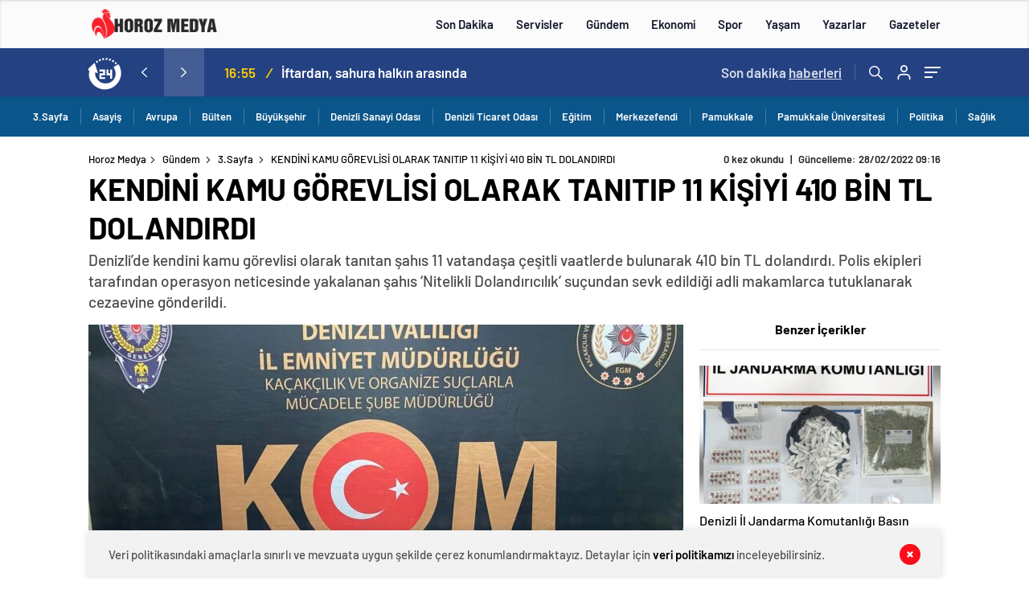

--- FILE ---
content_type: text/html; charset=UTF-8
request_url: https://www.horozmedya.com/kendini-kamu-gorevlisi-olarak-tanitip-11-kisiyi-410-bin-tl-dolandirdi/
body_size: 38492
content:
<!doctype html>
<html lang="tr" itemscope="" itemtype="https://schema.org/Organization">
<head>
<meta http-equiv="Content-Type" content="text/html; charset=utf-8"/>
<meta name="viewport" content="width=device-width, initial-scale=1.0, maximum-scale=1.0, user-scalable=no"/>
<meta name='robots' content='index, follow, max-image-preview:large, max-snippet:-1, max-video-preview:-1' />
<!-- This site is optimized with the Yoast SEO Premium plugin v26.6 (Yoast SEO v26.6) - https://yoast.com/wordpress/plugins/seo/ -->
<title>KENDİNİ KAMU GÖREVLİSİ OLARAK TANITIP 11 KİŞİYİ 410 BİN TL DOLANDIRDI - Horoz Medya</title>
<link rel="canonical" href="https://www.horozmedya.com/kendini-kamu-gorevlisi-olarak-tanitip-11-kisiyi-410-bin-tl-dolandirdi/" />
<meta property="og:locale" content="tr_TR" />
<meta property="og:type" content="article" />
<meta property="og:title" content="KENDİNİ KAMU GÖREVLİSİ OLARAK TANITIP 11 KİŞİYİ 410 BİN TL DOLANDIRDI" />
<meta property="og:description" content="Kale Cumhuriyet Başsavcılığı tarafından alınan talimatlar ile yürütülen soruşturma kapsamında Denizli İl Emniyet Müdürlüğü Kaçakçılık ve Organize Suçlarla Mücadele (KOM) Şube Müdürlüğü ekiplerince her türlü dolandırıcılık suçunu işleyen şahısların tespitine, yakalanmasına yönelik operasyon düzenlendi. Yapılan çalışmalar neticesinde kendisini kamu görevlisi olarak tanıtarak, devlet büyükleri, üst düzey bürokrat ve emniyet görevlilerini tanıdığını beyan ederek, kamuda işe [&hellip;]" />
<meta property="og:url" content="https://www.horozmedya.com/kendini-kamu-gorevlisi-olarak-tanitip-11-kisiyi-410-bin-tl-dolandirdi/" />
<meta property="og:site_name" content="Horoz Medya" />
<meta property="article:publisher" content="https://www.facebook.com/horozmedyaa" />
<meta property="article:published_time" content="2022-02-28T06:16:47+00:00" />
<meta property="article:modified_time" content="2022-02-28T06:16:48+00:00" />
<meta property="og:image" content="https://www.horozmedya.com/wp-content/uploads/2022/02/AW553631_01.jpg" />
<meta property="og:image:width" content="1280" />
<meta property="og:image:height" content="960" />
<meta property="og:image:type" content="image/jpeg" />
<meta name="author" content="yönetici" />
<meta name="twitter:card" content="summary_large_image" />
<meta name="twitter:creator" content="@horozmedyaa" />
<meta name="twitter:site" content="@horozmedyaa" />
<meta name="twitter:label1" content="Yazan:" />
<meta name="twitter:data1" content="yönetici" />
<meta name="twitter:label2" content="Tahmini okuma süresi" />
<meta name="twitter:data2" content="1 dakika" />
<script type="application/ld+json" class="yoast-schema-graph">{"@context":"https://schema.org","@graph":[{"@type":"Article","@id":"https://www.horozmedya.com/kendini-kamu-gorevlisi-olarak-tanitip-11-kisiyi-410-bin-tl-dolandirdi/#article","isPartOf":{"@id":"https://www.horozmedya.com/kendini-kamu-gorevlisi-olarak-tanitip-11-kisiyi-410-bin-tl-dolandirdi/"},"author":{"name":"yönetici","@id":"https://www.horozmedya.com/#/schema/person/3c668a2f9055513cb35ff87be23a9460"},"headline":"KENDİNİ KAMU GÖREVLİSİ OLARAK TANITIP 11 KİŞİYİ 410 BİN TL DOLANDIRDI","datePublished":"2022-02-28T06:16:47+00:00","dateModified":"2022-02-28T06:16:48+00:00","mainEntityOfPage":{"@id":"https://www.horozmedya.com/kendini-kamu-gorevlisi-olarak-tanitip-11-kisiyi-410-bin-tl-dolandirdi/"},"wordCount":272,"commentCount":0,"publisher":{"@id":"https://www.horozmedya.com/#organization"},"image":{"@id":"https://www.horozmedya.com/kendini-kamu-gorevlisi-olarak-tanitip-11-kisiyi-410-bin-tl-dolandirdi/#primaryimage"},"thumbnailUrl":"https://www.horozmedya.com/wp-content/uploads/2022/02/AW553631_01.jpg","keywords":["dolandırıcı","dolandırıldı","Kale","kamu görevlisi","KOM"],"articleSection":{"0":"3.Sayfa","2":"Gündem"},"inLanguage":"tr","potentialAction":[{"@type":"CommentAction","name":"Comment","target":["https://www.horozmedya.com/kendini-kamu-gorevlisi-olarak-tanitip-11-kisiyi-410-bin-tl-dolandirdi/#respond"]}],"copyrightYear":"2022","copyrightHolder":{"@id":"https://www.horozmedya.com/#organization"}},{"@type":"WebPage","@id":"https://www.horozmedya.com/kendini-kamu-gorevlisi-olarak-tanitip-11-kisiyi-410-bin-tl-dolandirdi/","url":"https://www.horozmedya.com/kendini-kamu-gorevlisi-olarak-tanitip-11-kisiyi-410-bin-tl-dolandirdi/","name":"KENDİNİ KAMU GÖREVLİSİ OLARAK TANITIP 11 KİŞİYİ 410 BİN TL DOLANDIRDI - Horoz Medya","isPartOf":{"@id":"https://www.horozmedya.com/#website"},"primaryImageOfPage":{"@id":"https://www.horozmedya.com/kendini-kamu-gorevlisi-olarak-tanitip-11-kisiyi-410-bin-tl-dolandirdi/#primaryimage"},"image":{"@id":"https://www.horozmedya.com/kendini-kamu-gorevlisi-olarak-tanitip-11-kisiyi-410-bin-tl-dolandirdi/#primaryimage"},"thumbnailUrl":"https://www.horozmedya.com/wp-content/uploads/2022/02/AW553631_01.jpg","datePublished":"2022-02-28T06:16:47+00:00","dateModified":"2022-02-28T06:16:48+00:00","breadcrumb":{"@id":"https://www.horozmedya.com/kendini-kamu-gorevlisi-olarak-tanitip-11-kisiyi-410-bin-tl-dolandirdi/#breadcrumb"},"inLanguage":"tr","potentialAction":[{"@type":"ReadAction","target":["https://www.horozmedya.com/kendini-kamu-gorevlisi-olarak-tanitip-11-kisiyi-410-bin-tl-dolandirdi/"]}]},{"@type":"ImageObject","inLanguage":"tr","@id":"https://www.horozmedya.com/kendini-kamu-gorevlisi-olarak-tanitip-11-kisiyi-410-bin-tl-dolandirdi/#primaryimage","url":"https://www.horozmedya.com/wp-content/uploads/2022/02/AW553631_01.jpg","contentUrl":"https://www.horozmedya.com/wp-content/uploads/2022/02/AW553631_01.jpg","width":1024,"height":768},{"@type":"BreadcrumbList","@id":"https://www.horozmedya.com/kendini-kamu-gorevlisi-olarak-tanitip-11-kisiyi-410-bin-tl-dolandirdi/#breadcrumb","itemListElement":[{"@type":"ListItem","position":1,"name":"Home","item":"https://www.horozmedya.com/"},{"@type":"ListItem","position":2,"name":"KENDİNİ KAMU GÖREVLİSİ OLARAK TANITIP 11 KİŞİYİ 410 BİN TL DOLANDIRDI"}]},{"@type":"WebSite","@id":"https://www.horozmedya.com/#website","url":"https://www.horozmedya.com/","name":"Horoz Medya","description":"Haberin Adresi","publisher":{"@id":"https://www.horozmedya.com/#organization"},"potentialAction":[{"@type":"SearchAction","target":{"@type":"EntryPoint","urlTemplate":"https://www.horozmedya.com/?s={search_term_string}"},"query-input":{"@type":"PropertyValueSpecification","valueRequired":true,"valueName":"search_term_string"}}],"inLanguage":"tr"},{"@type":"Organization","@id":"https://www.horozmedya.com/#organization","name":"Horoz Medya","url":"https://www.horozmedya.com/","logo":{"@type":"ImageObject","inLanguage":"tr","@id":"https://www.horozmedya.com/#/schema/logo/image/","url":"https://www.horozmedya.com/wp-content/uploads/2024/11/IMG_2259.png","contentUrl":"https://www.horozmedya.com/wp-content/uploads/2024/11/IMG_2259.png","width":1080,"height":1080,"caption":"Horoz Medya"},"image":{"@id":"https://www.horozmedya.com/#/schema/logo/image/"},"sameAs":["https://www.facebook.com/horozmedyaa","https://x.com/horozmedyaa","https://www.instagram.com/horozmedya/"]},{"@type":"Person","@id":"https://www.horozmedya.com/#/schema/person/3c668a2f9055513cb35ff87be23a9460","name":"yönetici","image":{"@type":"ImageObject","inLanguage":"tr","@id":"https://www.horozmedya.com/#/schema/person/image/","url":"https://www.horozmedya.com/wp-content/uploads/2025/02/admin-768x768.jpg","contentUrl":"https://www.horozmedya.com/wp-content/uploads/2025/02/admin-768x768.jpg","caption":"yönetici"},"sameAs":["http://www.horozmedya.com"],"url":"https://www.horozmedya.com/author/admin2/"}]}</script>
<!-- / Yoast SEO Premium plugin. -->
<link rel='dns-prefetch' href='//cdn.quilljs.com' />
<link rel='dns-prefetch' href='//www.googletagmanager.com' />
<link rel='dns-prefetch' href='//pagead2.googlesyndication.com' />
<link rel='dns-prefetch' href='//fundingchoicesmessages.google.com' />
<link rel="alternate" type="application/rss+xml" title="Horoz Medya &raquo; KENDİNİ KAMU GÖREVLİSİ OLARAK TANITIP 11 KİŞİYİ 410 BİN TL DOLANDIRDI yorum akışı" href="https://www.horozmedya.com/kendini-kamu-gorevlisi-olarak-tanitip-11-kisiyi-410-bin-tl-dolandirdi/feed/" />
<link rel="alternate" title="oEmbed (JSON)" type="application/json+oembed" href="https://www.horozmedya.com/wp-json/oembed/1.0/embed?url=https%3A%2F%2Fwww.horozmedya.com%2Fkendini-kamu-gorevlisi-olarak-tanitip-11-kisiyi-410-bin-tl-dolandirdi%2F" />
<link rel="alternate" title="oEmbed (XML)" type="text/xml+oembed" href="https://www.horozmedya.com/wp-json/oembed/1.0/embed?url=https%3A%2F%2Fwww.horozmedya.com%2Fkendini-kamu-gorevlisi-olarak-tanitip-11-kisiyi-410-bin-tl-dolandirdi%2F&#038;format=xml" />
<style id='wp-img-auto-sizes-contain-inline-css' type='text/css'>
img:is([sizes=auto i],[sizes^="auto," i]){contain-intrinsic-size:3000px 1500px}
/*# sourceURL=wp-img-auto-sizes-contain-inline-css */
</style>
<style id='classic-theme-styles-inline-css' type='text/css'>
/*! This file is auto-generated */
.wp-block-button__link{color:#fff;background-color:#32373c;border-radius:9999px;box-shadow:none;text-decoration:none;padding:calc(.667em + 2px) calc(1.333em + 2px);font-size:1.125em}.wp-block-file__button{background:#32373c;color:#fff;text-decoration:none}
/*# sourceURL=/wp-includes/css/classic-themes.min.css */
</style>
<link rel='stylesheet' id='wp-block-paragraph-css' href='//www.horozmedya.com/wp-content/cache/wpfc-minified/dg3ae4ma/hmyoz.css' type='text/css' media='all' />
<script type="text/javascript" src="https://www.horozmedya.com/wp-includes/js/jquery/jquery.min.js?ver=3.7.1" id="jquery-core-js"></script>
<script type="text/javascript" src="https://www.horozmedya.com/wp-includes/js/jquery/jquery-migrate.min.js?ver=3.4.1" id="jquery-migrate-js"></script>
<script type="text/javascript" id="jquery-js-after">
/* <![CDATA[ */
var $ = jQuery.noConflict();
//# sourceURL=jquery-js-after
/* ]]> */
</script>
<!-- Site Kit tarafından eklenen Google etiketi (gtag.js) snippet&#039;i -->
<!-- Google Analytics snippet added by Site Kit -->
<script type="text/javascript" src="https://www.googletagmanager.com/gtag/js?id=G-3TY48H1RCL" id="google_gtagjs-js" async></script>
<script type="text/javascript" id="google_gtagjs-js-after">
/* <![CDATA[ */
window.dataLayer = window.dataLayer || [];function gtag(){dataLayer.push(arguments);}
gtag("set","linker",{"domains":["www.horozmedya.com"]});
gtag("js", new Date());
gtag("set", "developer_id.dZTNiMT", true);
gtag("config", "G-3TY48H1RCL", {"googlesitekit_post_type":"post","googlesitekit_post_author":"y\u00f6netici","googlesitekit_post_date":"20220228"});
window._googlesitekit = window._googlesitekit || {}; window._googlesitekit.throttledEvents = []; window._googlesitekit.gtagEvent = (name, data) => { var key = JSON.stringify( { name, data } ); if ( !! window._googlesitekit.throttledEvents[ key ] ) { return; } window._googlesitekit.throttledEvents[ key ] = true; setTimeout( () => { delete window._googlesitekit.throttledEvents[ key ]; }, 5 ); gtag( "event", name, { ...data, event_source: "site-kit" } ); }; 
//# sourceURL=google_gtagjs-js-after
/* ]]> */
</script>
<link rel="https://api.w.org/" href="https://www.horozmedya.com/wp-json/" /><link rel="alternate" title="JSON" type="application/json" href="https://www.horozmedya.com/wp-json/wp/v2/posts/12811" /><link rel="EditURI" type="application/rsd+xml" title="RSD" href="https://www.horozmedya.com/xmlrpc.php?rsd" />
<meta name="generator" content="WordPress 6.9" />
<link rel='shortlink' href='https://www.horozmedya.com/?p=12811' />
<meta name="generator" content="Site Kit by Google 1.168.0" />    <meta property="og:title" content="KENDİNİ KAMU GÖREVLİSİ OLARAK TANITIP 11 KİŞİYİ 410 BİN TL DOLANDIRDI" />
<meta property="og:image" content="https://www.horozmedya.com/wp-content/uploads/2022/02/AW553631_01.jpg" />
<!-- Site Kit tarafından eklenen Google AdSense meta etiketleri -->
<meta name="google-adsense-platform-account" content="ca-host-pub-2644536267352236">
<meta name="google-adsense-platform-domain" content="sitekit.withgoogle.com">
<!-- Site Kit tarafından eklenen Google AdSense meta etiketlerine son verin -->
<link rel="amphtml" href="https://www.horozmedya.com/kendini-kamu-gorevlisi-olarak-tanitip-11-kisiyi-410-bin-tl-dolandirdi/amp">
<!-- Google AdSense snippet added by Site Kit -->
<script type="text/javascript" async="async" src="https://pagead2.googlesyndication.com/pagead/js/adsbygoogle.js?client=ca-pub-2373621241255469&amp;host=ca-host-pub-2644536267352236" crossorigin="anonymous"></script>
<!-- End Google AdSense snippet added by Site Kit -->
<!-- Google AdSense Reklam Engelleme İptal snippet&#039;i Site Kit tarafından eklendi -->
<script async src="https://fundingchoicesmessages.google.com/i/pub-2373621241255469?ers=1"></script><script>(function() {function signalGooglefcPresent() {if (!window.frames['googlefcPresent']) {if (document.body) {const iframe = document.createElement('iframe'); iframe.style = 'width: 0; height: 0; border: none; z-index: -1000; left: -1000px; top: -1000px;'; iframe.style.display = 'none'; iframe.name = 'googlefcPresent'; document.body.appendChild(iframe);} else {setTimeout(signalGooglefcPresent, 0);}}}signalGooglefcPresent();})();</script>
<!-- Site Kit tarafından eklenen Google AdSense Reklam Engelleme İptal snippet&#039;ini sonlandır -->
<!-- Google AdSense Reklam Engelleme İptal Hata Koruması snippet&#039;i Site Kit tarafından eklendi -->
<script>(function(){'use strict';function aa(a){var b=0;return function(){return b<a.length?{done:!1,value:a[b++]}:{done:!0}}}var ba=typeof Object.defineProperties=="function"?Object.defineProperty:function(a,b,c){if(a==Array.prototype||a==Object.prototype)return a;a[b]=c.value;return a};
function ca(a){a=["object"==typeof globalThis&&globalThis,a,"object"==typeof window&&window,"object"==typeof self&&self,"object"==typeof global&&global];for(var b=0;b<a.length;++b){var c=a[b];if(c&&c.Math==Math)return c}throw Error("Cannot find global object");}var da=ca(this);function l(a,b){if(b)a:{var c=da;a=a.split(".");for(var d=0;d<a.length-1;d++){var e=a[d];if(!(e in c))break a;c=c[e]}a=a[a.length-1];d=c[a];b=b(d);b!=d&&b!=null&&ba(c,a,{configurable:!0,writable:!0,value:b})}}
function ea(a){return a.raw=a}function n(a){var b=typeof Symbol!="undefined"&&Symbol.iterator&&a[Symbol.iterator];if(b)return b.call(a);if(typeof a.length=="number")return{next:aa(a)};throw Error(String(a)+" is not an iterable or ArrayLike");}function fa(a){for(var b,c=[];!(b=a.next()).done;)c.push(b.value);return c}var ha=typeof Object.create=="function"?Object.create:function(a){function b(){}b.prototype=a;return new b},p;
if(typeof Object.setPrototypeOf=="function")p=Object.setPrototypeOf;else{var q;a:{var ja={a:!0},ka={};try{ka.__proto__=ja;q=ka.a;break a}catch(a){}q=!1}p=q?function(a,b){a.__proto__=b;if(a.__proto__!==b)throw new TypeError(a+" is not extensible");return a}:null}var la=p;
function t(a,b){a.prototype=ha(b.prototype);a.prototype.constructor=a;if(la)la(a,b);else for(var c in b)if(c!="prototype")if(Object.defineProperties){var d=Object.getOwnPropertyDescriptor(b,c);d&&Object.defineProperty(a,c,d)}else a[c]=b[c];a.A=b.prototype}function ma(){for(var a=Number(this),b=[],c=a;c<arguments.length;c++)b[c-a]=arguments[c];return b}l("Object.is",function(a){return a?a:function(b,c){return b===c?b!==0||1/b===1/c:b!==b&&c!==c}});
l("Array.prototype.includes",function(a){return a?a:function(b,c){var d=this;d instanceof String&&(d=String(d));var e=d.length;c=c||0;for(c<0&&(c=Math.max(c+e,0));c<e;c++){var f=d[c];if(f===b||Object.is(f,b))return!0}return!1}});
l("String.prototype.includes",function(a){return a?a:function(b,c){if(this==null)throw new TypeError("The 'this' value for String.prototype.includes must not be null or undefined");if(b instanceof RegExp)throw new TypeError("First argument to String.prototype.includes must not be a regular expression");return this.indexOf(b,c||0)!==-1}});l("Number.MAX_SAFE_INTEGER",function(){return 9007199254740991});
l("Number.isFinite",function(a){return a?a:function(b){return typeof b!=="number"?!1:!isNaN(b)&&b!==Infinity&&b!==-Infinity}});l("Number.isInteger",function(a){return a?a:function(b){return Number.isFinite(b)?b===Math.floor(b):!1}});l("Number.isSafeInteger",function(a){return a?a:function(b){return Number.isInteger(b)&&Math.abs(b)<=Number.MAX_SAFE_INTEGER}});
l("Math.trunc",function(a){return a?a:function(b){b=Number(b);if(isNaN(b)||b===Infinity||b===-Infinity||b===0)return b;var c=Math.floor(Math.abs(b));return b<0?-c:c}});/*
Copyright The Closure Library Authors.
SPDX-License-Identifier: Apache-2.0
*/
var u=this||self;function v(a,b){a:{var c=["CLOSURE_FLAGS"];for(var d=u,e=0;e<c.length;e++)if(d=d[c[e]],d==null){c=null;break a}c=d}a=c&&c[a];return a!=null?a:b}function w(a){return a};function na(a){u.setTimeout(function(){throw a;},0)};var oa=v(610401301,!1),pa=v(188588736,!0),qa=v(645172343,v(1,!0));var x,ra=u.navigator;x=ra?ra.userAgentData||null:null;function z(a){return oa?x?x.brands.some(function(b){return(b=b.brand)&&b.indexOf(a)!=-1}):!1:!1}function A(a){var b;a:{if(b=u.navigator)if(b=b.userAgent)break a;b=""}return b.indexOf(a)!=-1};function B(){return oa?!!x&&x.brands.length>0:!1}function C(){return B()?z("Chromium"):(A("Chrome")||A("CriOS"))&&!(B()?0:A("Edge"))||A("Silk")};var sa=B()?!1:A("Trident")||A("MSIE");!A("Android")||C();C();A("Safari")&&(C()||(B()?0:A("Coast"))||(B()?0:A("Opera"))||(B()?0:A("Edge"))||(B()?z("Microsoft Edge"):A("Edg/"))||B()&&z("Opera"));var ta={},D=null;var ua=typeof Uint8Array!=="undefined",va=!sa&&typeof btoa==="function";var wa;function E(){return typeof BigInt==="function"};var F=typeof Symbol==="function"&&typeof Symbol()==="symbol";function xa(a){return typeof Symbol==="function"&&typeof Symbol()==="symbol"?Symbol():a}var G=xa(),ya=xa("2ex");var za=F?function(a,b){a[G]|=b}:function(a,b){a.g!==void 0?a.g|=b:Object.defineProperties(a,{g:{value:b,configurable:!0,writable:!0,enumerable:!1}})},H=F?function(a){return a[G]|0}:function(a){return a.g|0},I=F?function(a){return a[G]}:function(a){return a.g},J=F?function(a,b){a[G]=b}:function(a,b){a.g!==void 0?a.g=b:Object.defineProperties(a,{g:{value:b,configurable:!0,writable:!0,enumerable:!1}})};function Aa(a,b){J(b,(a|0)&-14591)}function Ba(a,b){J(b,(a|34)&-14557)};var K={},Ca={};function Da(a){return!(!a||typeof a!=="object"||a.g!==Ca)}function Ea(a){return a!==null&&typeof a==="object"&&!Array.isArray(a)&&a.constructor===Object}function L(a,b,c){if(!Array.isArray(a)||a.length)return!1;var d=H(a);if(d&1)return!0;if(!(b&&(Array.isArray(b)?b.includes(c):b.has(c))))return!1;J(a,d|1);return!0};var M=0,N=0;function Fa(a){var b=a>>>0;M=b;N=(a-b)/4294967296>>>0}function Ga(a){if(a<0){Fa(-a);var b=n(Ha(M,N));a=b.next().value;b=b.next().value;M=a>>>0;N=b>>>0}else Fa(a)}function Ia(a,b){b>>>=0;a>>>=0;if(b<=2097151)var c=""+(4294967296*b+a);else E()?c=""+(BigInt(b)<<BigInt(32)|BigInt(a)):(c=(a>>>24|b<<8)&16777215,b=b>>16&65535,a=(a&16777215)+c*6777216+b*6710656,c+=b*8147497,b*=2,a>=1E7&&(c+=a/1E7>>>0,a%=1E7),c>=1E7&&(b+=c/1E7>>>0,c%=1E7),c=b+Ja(c)+Ja(a));return c}
function Ja(a){a=String(a);return"0000000".slice(a.length)+a}function Ha(a,b){b=~b;a?a=~a+1:b+=1;return[a,b]};var Ka=/^-?([1-9][0-9]*|0)(\.[0-9]+)?$/;var O;function La(a,b){O=b;a=new a(b);O=void 0;return a}
function P(a,b,c){a==null&&(a=O);O=void 0;if(a==null){var d=96;c?(a=[c],d|=512):a=[];b&&(d=d&-16760833|(b&1023)<<14)}else{if(!Array.isArray(a))throw Error("narr");d=H(a);if(d&2048)throw Error("farr");if(d&64)return a;d|=64;if(c&&(d|=512,c!==a[0]))throw Error("mid");a:{c=a;var e=c.length;if(e){var f=e-1;if(Ea(c[f])){d|=256;b=f-(+!!(d&512)-1);if(b>=1024)throw Error("pvtlmt");d=d&-16760833|(b&1023)<<14;break a}}if(b){b=Math.max(b,e-(+!!(d&512)-1));if(b>1024)throw Error("spvt");d=d&-16760833|(b&1023)<<
14}}}J(a,d);return a};function Ma(a){switch(typeof a){case "number":return isFinite(a)?a:String(a);case "boolean":return a?1:0;case "object":if(a)if(Array.isArray(a)){if(L(a,void 0,0))return}else if(ua&&a!=null&&a instanceof Uint8Array){if(va){for(var b="",c=0,d=a.length-10240;c<d;)b+=String.fromCharCode.apply(null,a.subarray(c,c+=10240));b+=String.fromCharCode.apply(null,c?a.subarray(c):a);a=btoa(b)}else{b===void 0&&(b=0);if(!D){D={};c="ABCDEFGHIJKLMNOPQRSTUVWXYZabcdefghijklmnopqrstuvwxyz0123456789".split("");d=["+/=",
"+/","-_=","-_.","-_"];for(var e=0;e<5;e++){var f=c.concat(d[e].split(""));ta[e]=f;for(var g=0;g<f.length;g++){var h=f[g];D[h]===void 0&&(D[h]=g)}}}b=ta[b];c=Array(Math.floor(a.length/3));d=b[64]||"";for(e=f=0;f<a.length-2;f+=3){var k=a[f],m=a[f+1];h=a[f+2];g=b[k>>2];k=b[(k&3)<<4|m>>4];m=b[(m&15)<<2|h>>6];h=b[h&63];c[e++]=g+k+m+h}g=0;h=d;switch(a.length-f){case 2:g=a[f+1],h=b[(g&15)<<2]||d;case 1:a=a[f],c[e]=b[a>>2]+b[(a&3)<<4|g>>4]+h+d}a=c.join("")}return a}}return a};function Na(a,b,c){a=Array.prototype.slice.call(a);var d=a.length,e=b&256?a[d-1]:void 0;d+=e?-1:0;for(b=b&512?1:0;b<d;b++)a[b]=c(a[b]);if(e){b=a[b]={};for(var f in e)Object.prototype.hasOwnProperty.call(e,f)&&(b[f]=c(e[f]))}return a}function Oa(a,b,c,d,e){if(a!=null){if(Array.isArray(a))a=L(a,void 0,0)?void 0:e&&H(a)&2?a:Pa(a,b,c,d!==void 0,e);else if(Ea(a)){var f={},g;for(g in a)Object.prototype.hasOwnProperty.call(a,g)&&(f[g]=Oa(a[g],b,c,d,e));a=f}else a=b(a,d);return a}}
function Pa(a,b,c,d,e){var f=d||c?H(a):0;d=d?!!(f&32):void 0;a=Array.prototype.slice.call(a);for(var g=0;g<a.length;g++)a[g]=Oa(a[g],b,c,d,e);c&&c(f,a);return a}function Qa(a){return a.s===K?a.toJSON():Ma(a)};function Ra(a,b,c){c=c===void 0?Ba:c;if(a!=null){if(ua&&a instanceof Uint8Array)return b?a:new Uint8Array(a);if(Array.isArray(a)){var d=H(a);if(d&2)return a;b&&(b=d===0||!!(d&32)&&!(d&64||!(d&16)));return b?(J(a,(d|34)&-12293),a):Pa(a,Ra,d&4?Ba:c,!0,!0)}a.s===K&&(c=a.h,d=I(c),a=d&2?a:La(a.constructor,Sa(c,d,!0)));return a}}function Sa(a,b,c){var d=c||b&2?Ba:Aa,e=!!(b&32);a=Na(a,b,function(f){return Ra(f,e,d)});za(a,32|(c?2:0));return a};function Ta(a,b){a=a.h;return Ua(a,I(a),b)}function Va(a,b,c,d){b=d+(+!!(b&512)-1);if(!(b<0||b>=a.length||b>=c))return a[b]}
function Ua(a,b,c,d){if(c===-1)return null;var e=b>>14&1023||536870912;if(c>=e){if(b&256)return a[a.length-1][c]}else{var f=a.length;if(d&&b&256&&(d=a[f-1][c],d!=null)){if(Va(a,b,e,c)&&ya!=null){var g;a=(g=wa)!=null?g:wa={};g=a[ya]||0;g>=4||(a[ya]=g+1,g=Error(),g.__closure__error__context__984382||(g.__closure__error__context__984382={}),g.__closure__error__context__984382.severity="incident",na(g))}return d}return Va(a,b,e,c)}}
function Wa(a,b,c,d,e){var f=b>>14&1023||536870912;if(c>=f||e&&!qa){var g=b;if(b&256)e=a[a.length-1];else{if(d==null)return;e=a[f+(+!!(b&512)-1)]={};g|=256}e[c]=d;c<f&&(a[c+(+!!(b&512)-1)]=void 0);g!==b&&J(a,g)}else a[c+(+!!(b&512)-1)]=d,b&256&&(a=a[a.length-1],c in a&&delete a[c])}
function Xa(a,b){var c=Ya;var d=d===void 0?!1:d;var e=a.h;var f=I(e),g=Ua(e,f,b,d);if(g!=null&&typeof g==="object"&&g.s===K)c=g;else if(Array.isArray(g)){var h=H(g),k=h;k===0&&(k|=f&32);k|=f&2;k!==h&&J(g,k);c=new c(g)}else c=void 0;c!==g&&c!=null&&Wa(e,f,b,c,d);e=c;if(e==null)return e;a=a.h;f=I(a);f&2||(g=e,c=g.h,h=I(c),g=h&2?La(g.constructor,Sa(c,h,!1)):g,g!==e&&(e=g,Wa(a,f,b,e,d)));return e}function Za(a,b){a=Ta(a,b);return a==null||typeof a==="string"?a:void 0}
function $a(a,b){var c=c===void 0?0:c;a=Ta(a,b);if(a!=null)if(b=typeof a,b==="number"?Number.isFinite(a):b!=="string"?0:Ka.test(a))if(typeof a==="number"){if(a=Math.trunc(a),!Number.isSafeInteger(a)){Ga(a);b=M;var d=N;if(a=d&2147483648)b=~b+1>>>0,d=~d>>>0,b==0&&(d=d+1>>>0);b=d*4294967296+(b>>>0);a=a?-b:b}}else if(b=Math.trunc(Number(a)),Number.isSafeInteger(b))a=String(b);else{if(b=a.indexOf("."),b!==-1&&(a=a.substring(0,b)),!(a[0]==="-"?a.length<20||a.length===20&&Number(a.substring(0,7))>-922337:
a.length<19||a.length===19&&Number(a.substring(0,6))<922337)){if(a.length<16)Ga(Number(a));else if(E())a=BigInt(a),M=Number(a&BigInt(4294967295))>>>0,N=Number(a>>BigInt(32)&BigInt(4294967295));else{b=+(a[0]==="-");N=M=0;d=a.length;for(var e=b,f=(d-b)%6+b;f<=d;e=f,f+=6)e=Number(a.slice(e,f)),N*=1E6,M=M*1E6+e,M>=4294967296&&(N+=Math.trunc(M/4294967296),N>>>=0,M>>>=0);b&&(b=n(Ha(M,N)),a=b.next().value,b=b.next().value,M=a,N=b)}a=M;b=N;b&2147483648?E()?a=""+(BigInt(b|0)<<BigInt(32)|BigInt(a>>>0)):(b=
n(Ha(a,b)),a=b.next().value,b=b.next().value,a="-"+Ia(a,b)):a=Ia(a,b)}}else a=void 0;return a!=null?a:c}function R(a,b){var c=c===void 0?"":c;a=Za(a,b);return a!=null?a:c};var S;function T(a,b,c){this.h=P(a,b,c)}T.prototype.toJSON=function(){return ab(this)};T.prototype.s=K;T.prototype.toString=function(){try{return S=!0,ab(this).toString()}finally{S=!1}};
function ab(a){var b=S?a.h:Pa(a.h,Qa,void 0,void 0,!1);var c=!S;var d=pa?void 0:a.constructor.v;var e=I(c?a.h:b);if(a=b.length){var f=b[a-1],g=Ea(f);g?a--:f=void 0;e=+!!(e&512)-1;var h=b;if(g){b:{var k=f;var m={};g=!1;if(k)for(var r in k)if(Object.prototype.hasOwnProperty.call(k,r))if(isNaN(+r))m[r]=k[r];else{var y=k[r];Array.isArray(y)&&(L(y,d,+r)||Da(y)&&y.size===0)&&(y=null);y==null&&(g=!0);y!=null&&(m[r]=y)}if(g){for(var Q in m)break b;m=null}else m=k}k=m==null?f!=null:m!==f}for(var ia;a>0;a--){Q=
a-1;r=h[Q];Q-=e;if(!(r==null||L(r,d,Q)||Da(r)&&r.size===0))break;ia=!0}if(h!==b||k||ia){if(!c)h=Array.prototype.slice.call(h,0,a);else if(ia||k||m)h.length=a;m&&h.push(m)}b=h}return b};function bb(a){return function(b){if(b==null||b=="")b=new a;else{b=JSON.parse(b);if(!Array.isArray(b))throw Error("dnarr");za(b,32);b=La(a,b)}return b}};function cb(a){this.h=P(a)}t(cb,T);var db=bb(cb);var U;function V(a){this.g=a}V.prototype.toString=function(){return this.g+""};var eb={};function fb(a){if(U===void 0){var b=null;var c=u.trustedTypes;if(c&&c.createPolicy){try{b=c.createPolicy("goog#html",{createHTML:w,createScript:w,createScriptURL:w})}catch(d){u.console&&u.console.error(d.message)}U=b}else U=b}a=(b=U)?b.createScriptURL(a):a;return new V(a,eb)};/*
SPDX-License-Identifier: Apache-2.0
*/
function gb(a){var b=ma.apply(1,arguments);if(b.length===0)return fb(a[0]);for(var c=a[0],d=0;d<b.length;d++)c+=encodeURIComponent(b[d])+a[d+1];return fb(c)};function hb(a,b){a.src=b instanceof V&&b.constructor===V?b.g:"type_error:TrustedResourceUrl";var c,d;(c=(b=(d=(c=(a.ownerDocument&&a.ownerDocument.defaultView||window).document).querySelector)==null?void 0:d.call(c,"script[nonce]"))?b.nonce||b.getAttribute("nonce")||"":"")&&a.setAttribute("nonce",c)};function ib(){return Math.floor(Math.random()*2147483648).toString(36)+Math.abs(Math.floor(Math.random()*2147483648)^Date.now()).toString(36)};function jb(a,b){b=String(b);a.contentType==="application/xhtml+xml"&&(b=b.toLowerCase());return a.createElement(b)}function kb(a){this.g=a||u.document||document};function lb(a){a=a===void 0?document:a;return a.createElement("script")};function mb(a,b,c,d,e,f){try{var g=a.g,h=lb(g);h.async=!0;hb(h,b);g.head.appendChild(h);h.addEventListener("load",function(){e();d&&g.head.removeChild(h)});h.addEventListener("error",function(){c>0?mb(a,b,c-1,d,e,f):(d&&g.head.removeChild(h),f())})}catch(k){f()}};var nb=u.atob("aHR0cHM6Ly93d3cuZ3N0YXRpYy5jb20vaW1hZ2VzL2ljb25zL21hdGVyaWFsL3N5c3RlbS8xeC93YXJuaW5nX2FtYmVyXzI0ZHAucG5n"),ob=u.atob("WW91IGFyZSBzZWVpbmcgdGhpcyBtZXNzYWdlIGJlY2F1c2UgYWQgb3Igc2NyaXB0IGJsb2NraW5nIHNvZnR3YXJlIGlzIGludGVyZmVyaW5nIHdpdGggdGhpcyBwYWdlLg=="),pb=u.atob("RGlzYWJsZSBhbnkgYWQgb3Igc2NyaXB0IGJsb2NraW5nIHNvZnR3YXJlLCB0aGVuIHJlbG9hZCB0aGlzIHBhZ2Uu");function qb(a,b,c){this.i=a;this.u=b;this.o=c;this.g=null;this.j=[];this.m=!1;this.l=new kb(this.i)}
function rb(a){if(a.i.body&&!a.m){var b=function(){sb(a);u.setTimeout(function(){tb(a,3)},50)};mb(a.l,a.u,2,!0,function(){u[a.o]||b()},b);a.m=!0}}
function sb(a){for(var b=W(1,5),c=0;c<b;c++){var d=X(a);a.i.body.appendChild(d);a.j.push(d)}b=X(a);b.style.bottom="0";b.style.left="0";b.style.position="fixed";b.style.width=W(100,110).toString()+"%";b.style.zIndex=W(2147483544,2147483644).toString();b.style.backgroundColor=ub(249,259,242,252,219,229);b.style.boxShadow="0 0 12px #888";b.style.color=ub(0,10,0,10,0,10);b.style.display="flex";b.style.justifyContent="center";b.style.fontFamily="Roboto, Arial";c=X(a);c.style.width=W(80,85).toString()+
"%";c.style.maxWidth=W(750,775).toString()+"px";c.style.margin="24px";c.style.display="flex";c.style.alignItems="flex-start";c.style.justifyContent="center";d=jb(a.l.g,"IMG");d.className=ib();d.src=nb;d.alt="Warning icon";d.style.height="24px";d.style.width="24px";d.style.paddingRight="16px";var e=X(a),f=X(a);f.style.fontWeight="bold";f.textContent=ob;var g=X(a);g.textContent=pb;Y(a,e,f);Y(a,e,g);Y(a,c,d);Y(a,c,e);Y(a,b,c);a.g=b;a.i.body.appendChild(a.g);b=W(1,5);for(c=0;c<b;c++)d=X(a),a.i.body.appendChild(d),
a.j.push(d)}function Y(a,b,c){for(var d=W(1,5),e=0;e<d;e++){var f=X(a);b.appendChild(f)}b.appendChild(c);c=W(1,5);for(d=0;d<c;d++)e=X(a),b.appendChild(e)}function W(a,b){return Math.floor(a+Math.random()*(b-a))}function ub(a,b,c,d,e,f){return"rgb("+W(Math.max(a,0),Math.min(b,255)).toString()+","+W(Math.max(c,0),Math.min(d,255)).toString()+","+W(Math.max(e,0),Math.min(f,255)).toString()+")"}function X(a){a=jb(a.l.g,"DIV");a.className=ib();return a}
function tb(a,b){b<=0||a.g!=null&&a.g.offsetHeight!==0&&a.g.offsetWidth!==0||(vb(a),sb(a),u.setTimeout(function(){tb(a,b-1)},50))}function vb(a){for(var b=n(a.j),c=b.next();!c.done;c=b.next())(c=c.value)&&c.parentNode&&c.parentNode.removeChild(c);a.j=[];(b=a.g)&&b.parentNode&&b.parentNode.removeChild(b);a.g=null};function wb(a,b,c,d,e){function f(k){document.body?g(document.body):k>0?u.setTimeout(function(){f(k-1)},e):b()}function g(k){k.appendChild(h);u.setTimeout(function(){h?(h.offsetHeight!==0&&h.offsetWidth!==0?b():a(),h.parentNode&&h.parentNode.removeChild(h)):a()},d)}var h=xb(c);f(3)}function xb(a){var b=document.createElement("div");b.className=a;b.style.width="1px";b.style.height="1px";b.style.position="absolute";b.style.left="-10000px";b.style.top="-10000px";b.style.zIndex="-10000";return b};function Ya(a){this.h=P(a)}t(Ya,T);function yb(a){this.h=P(a)}t(yb,T);var zb=bb(yb);function Ab(a){if(!a)return null;a=Za(a,4);var b;a===null||a===void 0?b=null:b=fb(a);return b};var Bb=ea([""]),Cb=ea([""]);function Db(a,b){this.m=a;this.o=new kb(a.document);this.g=b;this.j=R(this.g,1);this.u=Ab(Xa(this.g,2))||gb(Bb);this.i=!1;b=Ab(Xa(this.g,13))||gb(Cb);this.l=new qb(a.document,b,R(this.g,12))}Db.prototype.start=function(){Eb(this)};
function Eb(a){Fb(a);mb(a.o,a.u,3,!1,function(){a:{var b=a.j;var c=u.btoa(b);if(c=u[c]){try{var d=db(u.atob(c))}catch(e){b=!1;break a}b=b===Za(d,1)}else b=!1}b?Z(a,R(a.g,14)):(Z(a,R(a.g,8)),rb(a.l))},function(){wb(function(){Z(a,R(a.g,7));rb(a.l)},function(){return Z(a,R(a.g,6))},R(a.g,9),$a(a.g,10),$a(a.g,11))})}function Z(a,b){a.i||(a.i=!0,a=new a.m.XMLHttpRequest,a.open("GET",b,!0),a.send())}function Fb(a){var b=u.btoa(a.j);a.m[b]&&Z(a,R(a.g,5))};(function(a,b){u[a]=function(){var c=ma.apply(0,arguments);u[a]=function(){};b.call.apply(b,[null].concat(c instanceof Array?c:fa(n(c))))}})("__h82AlnkH6D91__",function(a){typeof window.atob==="function"&&(new Db(window,zb(window.atob(a)))).start()});}).call(this);
window.__h82AlnkH6D91__("[base64]/[base64]/[base64]/[base64]");</script>
<!-- Site Kit tarafından eklenen Google AdSense Reklam Engelleme İptal Hata Koruması snippet&#039;ini sonlandır -->
<link rel="icon" href="https://www.horozmedya.com/wp-content/uploads/2022/05/cropped-horoz-32x32.png" sizes="32x32" />
<link rel="icon" href="https://www.horozmedya.com/wp-content/uploads/2022/05/cropped-horoz-192x192.png" sizes="192x192" />
<link rel="apple-touch-icon" href="https://www.horozmedya.com/wp-content/uploads/2022/05/cropped-horoz-180x180.png" />
<meta name="msapplication-TileImage" content="https://www.horozmedya.com/wp-content/uploads/2022/05/cropped-horoz-270x270.png" />
<!-- Google tag (gtag.js) -->
<script async src="https://www.googletagmanager.com/gtag/js?id=UA-179763402-1"></script>
<script>
window.dataLayer = window.dataLayer || [];
function gtag(){dataLayer.push(arguments);}
gtag('js', new Date());
gtag('config', 'UA-179763402-1');
</script>
<!-- Global site tag (gtag.js) - Google Analytics -->
<script async src="https://www.googletagmanager.com/gtag/js?id=UA-168583928-1"></script>
<script>
window.dataLayer = window.dataLayer || [];
function gtag(){dataLayer.push(arguments);}
gtag('js', new Date());
gtag('config', 'UA-168583928-1');
</script>
<script data-ad-client="ca-pub-5371945342311146" async src="https://pagead2.googlesyndication.com/pagead/js/adsbygoogle.js"></script>    <link rel="Shortcut Icon" href="https://www.horozmedya.com/wp-content/uploads/2022/04/horoz.png" type="image/x-icon">
<link rel="stylesheet" href='//www.horozmedya.com/wp-content/cache/wpfc-minified/fojj9n3g/fya76.css'/>
<link rel="stylesheet" href='//www.horozmedya.com/wp-content/cache/wpfc-minified/lye543nj/fya76.css'>
<link rel="stylesheet" href='//www.horozmedya.com/wp-content/cache/wpfc-minified/g5ogcddi/fya7p.css'/>
<link rel="stylesheet" href='//www.horozmedya.com/wp-content/cache/wpfc-minified/e6gr1a4z/fya7p.css'>
<link rel="preload" href="https://www.horozmedya.com/wp-content/themes/haberadam/fonts/barlow-regular.woff2" as="font"
crossorigin>
<link rel="preload" href="https://www.horozmedya.com/wp-content/themes/haberadam/fonts/barlow-medium.woff2" as="font" crossorigin>
<link rel="preload" href="https://www.horozmedya.com/wp-content/themes/haberadam/fonts/barlow-semibold.woff2" as="font"
crossorigin>
<link rel="preload" href="https://www.horozmedya.com/wp-content/themes/haberadam/fonts/barlow-bold.woff2" as="font" crossorigin>
<link rel="preload" href="https://www.horozmedya.com/wp-content/themes/haberadam/fonts/barlow-regular2.woff2" as="font"
crossorigin>
<link rel="preload" href="https://www.horozmedya.com/wp-content/themes/haberadam/fonts/barlow-medium2.woff2" as="font"
crossorigin>
<link rel="preload" href="https://www.horozmedya.com/wp-content/themes/haberadam/fonts/barlow-semibold2.woff2" as="font"
crossorigin>
<link rel="preload" href="https://www.horozmedya.com/wp-content/themes/haberadam/fonts/barlow-bold2.woff2" as="font" crossorigin>
<style>
@font-face {
font-family: 'Barlow';
font-style: normal;
font-weight: 400;
src: url(https://www.horozmedya.com/wp-content/themes/haberadam/fonts/barlow-regular.woff2) format('woff2');
unicode-range: U+0000-00FF, U+0131, U+0152-0153, U+02BB-02BC, U+02C6, U+02DA, U+02DC, U+2000-206F, U+2074, U+20AC, U+2122, U+2191, U+2193, U+2212, U+2215, U+FEFF, U+FFFD;
font-display: swap;
}
@font-face {
font-family: 'Barlow';
font-style: normal;
font-weight: 500;
src: url(https://www.horozmedya.com/wp-content/themes/haberadam/fonts/barlow-medium.woff2) format('woff2');
unicode-range: U+0000-00FF, U+0131, U+0152-0153, U+02BB-02BC, U+02C6, U+02DA, U+02DC, U+2000-206F, U+2074, U+20AC, U+2122, U+2191, U+2193, U+2212, U+2215, U+FEFF, U+FFFD;
font-display: swap;
}
@font-face {
font-family: 'Barlow';
font-style: normal;
font-weight: 600;
src: url(https://www.horozmedya.com/wp-content/themes/haberadam/fonts/barlow-semibold.woff2) format('woff2');
unicode-range: U+0000-00FF, U+0131, U+0152-0153, U+02BB-02BC, U+02C6, U+02DA, U+02DC, U+2000-206F, U+2074, U+20AC, U+2122, U+2191, U+2193, U+2212, U+2215, U+FEFF, U+FFFD;
font-display: swap;
}
@font-face {
font-family: 'Barlow';
font-style: normal;
font-weight: 700;
src: url(https://www.horozmedya.com/wp-content/themes/haberadam/fonts/barlow-bold.woff2) format('woff2');
unicode-range: U+0000-00FF, U+0131, U+0152-0153, U+02BB-02BC, U+02C6, U+02DA, U+02DC, U+2000-206F, U+2074, U+20AC, U+2122, U+2191, U+2193, U+2212, U+2215, U+FEFF, U+FFFD;
font-display: swap;
}
@font-face {
font-family: 'Barlow';
font-style: normal;
font-weight: 400;
src: url(https://www.horozmedya.com/wp-content/themes/haberadam/fonts/barlow-regular2.woff2) format('woff2');
unicode-range: U+0100-024F, U+0259, U+1E00-1EFF, U+2020, U+20A0-20AB, U+20AD-20CF, U+2113, U+2C60-2C7F, U+A720-A7FF;
font-display: swap;
}
@font-face {
font-family: 'Barlow';
font-style: normal;
font-weight: 500;
src: url(https://www.horozmedya.com/wp-content/themes/haberadam/fonts/barlow-medium2.woff2) format('woff2');
unicode-range: U+0100-024F, U+0259, U+1E00-1EFF, U+2020, U+20A0-20AB, U+20AD-20CF, U+2113, U+2C60-2C7F, U+A720-A7FF;
font-display: swap;
}
@font-face {
font-family: 'Barlow';
font-style: normal;
font-weight: 600;
src: url(https://www.horozmedya.com/wp-content/themes/haberadam/fonts/barlow-semibold2.woff2) format('woff2');
unicode-range: U+0100-024F, U+0259, U+1E00-1EFF, U+2020, U+20A0-20AB, U+20AD-20CF, U+2113, U+2C60-2C7F, U+A720-A7FF;
font-display: swap;
}
@font-face {
font-family: 'Barlow';
font-style: normal;
font-weight: 700;
src: url(https://www.horozmedya.com/wp-content/themes/haberadam/fonts/barlow-bold2.woff2) format('woff2');
unicode-range: U+0100-024F, U+0259, U+1E00-1EFF, U+2020, U+20A0-20AB, U+20AD-20CF, U+2113, U+2C60-2C7F, U+A720-A7FF;
font-display: swap;
}
</style>
<style>
body{
background-color: #e5e5e5;
}
.scdovizin button, .scdovizintab > div.active{
background-color: #db2027;
}
.scdovizintab > div.active{
border-color: #db2027;
}
.scdovizin-inputs.scifull span{
border-color: #db202725;
}
#header-shape-gradient {
--color-stop: #db2027;
--color-bot: #db2027;
}
#zuck-modal-content .story-viewer .slides .item>.media{width: 700px;}
#zuck-modal-content .strydesc{color: #ffffff}
.newsBox2 > i{background: #db2027;opacity: 0.7;}
.ayarlarkaydet.ayarkheader:hover {background-color:#db2027;}
.iletisim svg.titledot rect {fill:#db2027;}
.videoNewsBox ul li a strong:hover{color: #db2027}
.pageWrapper .pageMainWrap .contentWrap .pageNav ul li.active a:before, header{background: #db2027}
.pageWrapper .pageMainWrap .contentWrap .wideArea .contactForm .submit{background: #db2027}
.tag{background: #db2027}
.newsBox:hover>strong{color:#db2027}
.newsBox>strong:hover{color:#db2027}
.authorBox ul li a strong,#owl-wleft-slider3 .owl-nav button:hover{color:#db2027}
.options-icons.iconcom:hover .icon-border {
background-color: #db2027;
border-color: #db2027;
}
@media only screen and (max-width: 480px) {
.header-bottom {
background: #db2027;
}
}
.desk-menu-top ul li:first-child, .desk-menu-bottom-left li a:before, .desk-menu-bottom-right ul li a,
.desk-menu-bottom-right ul li a span
{color: #c9c9c990}
.desk-menu-bottom-left li a i{ background-color: #c9c9c990 }
.desk-menu-bottom-left li a, .desk-menu-bottom-right ul li a, .desk-menu-bottom-right ul li a span { border-color: #c9c9c990; }
.desk-menu-bottom-right ul li a span svg path { fill: #c9c9c990; }
.left .more a{background-color: #db2027}
#home > .bottom > .left .twoLineNews > div > div > div > div > div > div a strong:hover{color: #db2027}
.videoNewsBox ul li a span i{background: #db2027}
.pageWrapper .pageMainWrap .contentWrap .wideArea .contactForm .submit{background: #db2027}
.pageWrapper .pageMainWrap .contentWrap .pageNav ul li.active a:before{background: #db2027}
.pageWrapper .pageMainWrap .contentWrap .pageNav ul li > a:before{background: #db2027}
.header2.withHeader3 .hd-top, .hmfix .header2.withHeader3 .hd-bot.on, .hmfix .header-bottom.on, .wleft-slider-left li.active a figure, .hd-bot,
.hd-bot, .header2.withHeader3 .hd-top, .hmfix .header2.withHeader3 .hd-bot.on, .yol-in-bottom ul li a span
{ border-color: #db2027; }
header .menu-item-has-children ul.sub-menu{ background-color: #222222 }
.desk-menu{ background-color:#2a2929 }
.bvgl-title{border-color: #db2027 }
div#owl-wleft-slider3 .owl-dots button:hover:after, div#owl-wleft-slider3 .owl-dots button.active:after,
.main-manset .owl-dots button.active, .main-manset .owl-nav .owl-prev:hover, .main-manset .owl-nav .owl-next:hover,
.tab-up-in .owl-dots button.active, .header-bottom-left:before, .header-bottom-left #logo,
.header-bottom-left nav ul li a:after, .hd-bot-left #logo, .hd-bot-left .mobile-logo, a.mobile-logo, .gazete-detay-left ul li a:before
{
background-color: #db2027;
}
.yr-in a p:hover,.hd-bot-right nav ul li a:hover{ color:#db2027 }
#owl-wleft-slider2 .owl-dots button.active,div#owl-wleft-slider .owl-dots button.active, div#owl-wleft-slider3 .owl-dots button.active,
.tab-up-in .owl-dots button.active, .main-manset #owl-main-manset .owl-dot.active{
background-color: #db2027 !important;
}
.yol-in-bottom ul li a span{ border-color: #db2027 !important; }
#home.container .newsBox>strong span:hover, #home.container .newsBox>strong:hover span, .flmc .news-four-2 .news-four-in span:hover,
.kat-grid-right-five a:hover strong, #home.container .newsBox>strong:hover span, .fively-left a:hover h5, .news-four-in a.news-four-link:hover .news-four-in-title span,
.yol-in-bottom ul li a:hover span, .footer-links-left ul li a:hover, .gazete-detay-left ul li a:hover span, .gazete-detay-left ul li a.active span,
.gazete-dr-gun li a:hover, .gazeteler-top h1 b
{
color: #db2027 !important;
}
.hm-top .select-vakit{ background-color: #db2027 }
.mobile-menu h3{ color: #db2027 }
footer .logo-pattern{background-color: #db2027}
.header-bottom-left:before, .header-bottom-left #logo, .alt-cat,
.main-manset .owl-dots button.active, .main-manset .owl-nav .owl-prev:hover, .main-manset .owl-nav .owl-next:hover,
.header-bottom-left nav ul li a:after, .left .more a, .newsBox span .icon-play-arrow,
.options-icons .icon-border.active, span.icon-border-count, .sc-options-user,  #newsRead .bottom .left .detail .relatedContent a,
#newsRead .bottom .left .detail ol li:before,
.hd-bot-left #logo, .shrrt.active .icon-border,
.sc-options-left .options-icons:hover .icon-border, .cb-ver-head, a.mobile-logo, .ss-choosen, .ss-top-mobile a:hover,
.options-icons.iconfav:hover .icon-border,.options-icons.iconcom:hover .icon-border   {background-color: #0a558a}
.bvgl-title, .options-icons .icon-border.active, .options-icons .icon-border.active:hover,
.hmfix .header-bottom.on,.shrrt.active .icon-border,
.sc-options-left .options-icons:hover .icon-border, .hd-bot, .header2.withHeader3 .hd-top, .hmfix .header2.withHeader3 .hd-bot.on,.yol-in-bottom ul li a span,
.wleft-slider-left li.active a figure,.options-icons.iconfav:hover .icon-border,.options-icons.iconcom:hover .icon-border
{border-color: #0a558a}
.video-five-left{background-color: #ffffff36}
.video-five .flex-start,.video-five-right{background-color: #0a558a}
#owl-wleft-slider1 .owl-dots button.active ,#owl-wleft-slider2 .owl-dots button.active, div#owl-wleft-slider3 .owl-dots button.active{background-color: #0a558a !important;}
footer .logo-pattern, div#owl-wleft-slider3 .owl-dots button.active:after,
div#owl-wleft-slider3 .owl-dots button.active:after, .main-manset #owl-main-manset .owl-dot.active,
div#owl-wleft-slider .owl-dots button.active, .ss-top ul li.active, .ss-top ul li:hover, #owl-sports .owl-nav .owl-prev,
.ss-bottom ul a, #owl-sports .owl-nav .owl-next
{background-color: #0a558a !important;}
.wleft-slider3 .owl-nav button:hover, span.comment-active b{ color: #0a558a !important; }
footer .logo-pattern{background-color: }
.container .newsBox>strong span:hover, .fourrscl-bottom p:hover, .sc-fively-2 a p:hover, .sc-fively-1 a p:hover,
a.bvgl-top p:hover, a.bvgl-top figure:hover a.bvgl-top p, .infinityDiv h4,.cb-veri ul li:hover a,.cb-letters p b,
#newsRead .bottom .left .detail .options-icons:hover p, .yazar-detay-right .cap .options-icons:hover p,
.footer-links-left ul li a:hover
{
color: #0a558a !important;
}
@media only screen and (max-width: 480px) {
.header-bottom {
background: #0a558a;
}
}
.sticky-bread {
border-top-color:  #0a558a;
}
.sb-left a svg path {
fill: #0a558a;
}
.hd-bot, .header2.withHeader3 .hd-top, .hmfix .header2.withHeader3 .hd-bot.on{
border-top-color: #0a558a;
}
.scdovizin button, .scdovizintab > div.active{
background-color: #0a558a;
}
.scdovizintab > div.active{
border-color: #0a558a;
}
.scdovizin-inputs.scifull span{
border-color: #0a558a25;
}
@media screen and (max-width:568px) {
#home > .bottom .left .sixNewsSymmetry > div {
width: 100%;
flex: 100%;
max-width: 100%;
padding-left: 5px;
padding-right: 5px !important;
}
}
.ows-in h3, #owl-wleft-slider2 .ows-in h3, #owl-wleft-slider3 .ows-in h3, .main-manset-title h3,.tab-up-title h3{text-transform: unset;}
.ows-in h3::first-line{color:#ff2323}
.container .newsBox>strong:hover span{ color: #db2027 }
.mid-va span:first-child{background-color: transparent}
.weat-d-tag a:hover{background-color: #db2027 !important;border-color: #db2027 !important;}
</style>
<script>
var ajaxurl = "https://www.horozmedya.com/wp-admin/admin-ajax.php";
</script>
<style id='global-styles-inline-css' type='text/css'>
:root{--wp--preset--aspect-ratio--square: 1;--wp--preset--aspect-ratio--4-3: 4/3;--wp--preset--aspect-ratio--3-4: 3/4;--wp--preset--aspect-ratio--3-2: 3/2;--wp--preset--aspect-ratio--2-3: 2/3;--wp--preset--aspect-ratio--16-9: 16/9;--wp--preset--aspect-ratio--9-16: 9/16;--wp--preset--color--black: #000000;--wp--preset--color--cyan-bluish-gray: #abb8c3;--wp--preset--color--white: #ffffff;--wp--preset--color--pale-pink: #f78da7;--wp--preset--color--vivid-red: #cf2e2e;--wp--preset--color--luminous-vivid-orange: #ff6900;--wp--preset--color--luminous-vivid-amber: #fcb900;--wp--preset--color--light-green-cyan: #7bdcb5;--wp--preset--color--vivid-green-cyan: #00d084;--wp--preset--color--pale-cyan-blue: #8ed1fc;--wp--preset--color--vivid-cyan-blue: #0693e3;--wp--preset--color--vivid-purple: #9b51e0;--wp--preset--gradient--vivid-cyan-blue-to-vivid-purple: linear-gradient(135deg,rgb(6,147,227) 0%,rgb(155,81,224) 100%);--wp--preset--gradient--light-green-cyan-to-vivid-green-cyan: linear-gradient(135deg,rgb(122,220,180) 0%,rgb(0,208,130) 100%);--wp--preset--gradient--luminous-vivid-amber-to-luminous-vivid-orange: linear-gradient(135deg,rgb(252,185,0) 0%,rgb(255,105,0) 100%);--wp--preset--gradient--luminous-vivid-orange-to-vivid-red: linear-gradient(135deg,rgb(255,105,0) 0%,rgb(207,46,46) 100%);--wp--preset--gradient--very-light-gray-to-cyan-bluish-gray: linear-gradient(135deg,rgb(238,238,238) 0%,rgb(169,184,195) 100%);--wp--preset--gradient--cool-to-warm-spectrum: linear-gradient(135deg,rgb(74,234,220) 0%,rgb(151,120,209) 20%,rgb(207,42,186) 40%,rgb(238,44,130) 60%,rgb(251,105,98) 80%,rgb(254,248,76) 100%);--wp--preset--gradient--blush-light-purple: linear-gradient(135deg,rgb(255,206,236) 0%,rgb(152,150,240) 100%);--wp--preset--gradient--blush-bordeaux: linear-gradient(135deg,rgb(254,205,165) 0%,rgb(254,45,45) 50%,rgb(107,0,62) 100%);--wp--preset--gradient--luminous-dusk: linear-gradient(135deg,rgb(255,203,112) 0%,rgb(199,81,192) 50%,rgb(65,88,208) 100%);--wp--preset--gradient--pale-ocean: linear-gradient(135deg,rgb(255,245,203) 0%,rgb(182,227,212) 50%,rgb(51,167,181) 100%);--wp--preset--gradient--electric-grass: linear-gradient(135deg,rgb(202,248,128) 0%,rgb(113,206,126) 100%);--wp--preset--gradient--midnight: linear-gradient(135deg,rgb(2,3,129) 0%,rgb(40,116,252) 100%);--wp--preset--font-size--small: 13px;--wp--preset--font-size--medium: 20px;--wp--preset--font-size--large: 36px;--wp--preset--font-size--x-large: 42px;--wp--preset--spacing--20: 0.44rem;--wp--preset--spacing--30: 0.67rem;--wp--preset--spacing--40: 1rem;--wp--preset--spacing--50: 1.5rem;--wp--preset--spacing--60: 2.25rem;--wp--preset--spacing--70: 3.38rem;--wp--preset--spacing--80: 5.06rem;--wp--preset--shadow--natural: 6px 6px 9px rgba(0, 0, 0, 0.2);--wp--preset--shadow--deep: 12px 12px 50px rgba(0, 0, 0, 0.4);--wp--preset--shadow--sharp: 6px 6px 0px rgba(0, 0, 0, 0.2);--wp--preset--shadow--outlined: 6px 6px 0px -3px rgb(255, 255, 255), 6px 6px rgb(0, 0, 0);--wp--preset--shadow--crisp: 6px 6px 0px rgb(0, 0, 0);}:where(.is-layout-flex){gap: 0.5em;}:where(.is-layout-grid){gap: 0.5em;}body .is-layout-flex{display: flex;}.is-layout-flex{flex-wrap: wrap;align-items: center;}.is-layout-flex > :is(*, div){margin: 0;}body .is-layout-grid{display: grid;}.is-layout-grid > :is(*, div){margin: 0;}:where(.wp-block-columns.is-layout-flex){gap: 2em;}:where(.wp-block-columns.is-layout-grid){gap: 2em;}:where(.wp-block-post-template.is-layout-flex){gap: 1.25em;}:where(.wp-block-post-template.is-layout-grid){gap: 1.25em;}.has-black-color{color: var(--wp--preset--color--black) !important;}.has-cyan-bluish-gray-color{color: var(--wp--preset--color--cyan-bluish-gray) !important;}.has-white-color{color: var(--wp--preset--color--white) !important;}.has-pale-pink-color{color: var(--wp--preset--color--pale-pink) !important;}.has-vivid-red-color{color: var(--wp--preset--color--vivid-red) !important;}.has-luminous-vivid-orange-color{color: var(--wp--preset--color--luminous-vivid-orange) !important;}.has-luminous-vivid-amber-color{color: var(--wp--preset--color--luminous-vivid-amber) !important;}.has-light-green-cyan-color{color: var(--wp--preset--color--light-green-cyan) !important;}.has-vivid-green-cyan-color{color: var(--wp--preset--color--vivid-green-cyan) !important;}.has-pale-cyan-blue-color{color: var(--wp--preset--color--pale-cyan-blue) !important;}.has-vivid-cyan-blue-color{color: var(--wp--preset--color--vivid-cyan-blue) !important;}.has-vivid-purple-color{color: var(--wp--preset--color--vivid-purple) !important;}.has-black-background-color{background-color: var(--wp--preset--color--black) !important;}.has-cyan-bluish-gray-background-color{background-color: var(--wp--preset--color--cyan-bluish-gray) !important;}.has-white-background-color{background-color: var(--wp--preset--color--white) !important;}.has-pale-pink-background-color{background-color: var(--wp--preset--color--pale-pink) !important;}.has-vivid-red-background-color{background-color: var(--wp--preset--color--vivid-red) !important;}.has-luminous-vivid-orange-background-color{background-color: var(--wp--preset--color--luminous-vivid-orange) !important;}.has-luminous-vivid-amber-background-color{background-color: var(--wp--preset--color--luminous-vivid-amber) !important;}.has-light-green-cyan-background-color{background-color: var(--wp--preset--color--light-green-cyan) !important;}.has-vivid-green-cyan-background-color{background-color: var(--wp--preset--color--vivid-green-cyan) !important;}.has-pale-cyan-blue-background-color{background-color: var(--wp--preset--color--pale-cyan-blue) !important;}.has-vivid-cyan-blue-background-color{background-color: var(--wp--preset--color--vivid-cyan-blue) !important;}.has-vivid-purple-background-color{background-color: var(--wp--preset--color--vivid-purple) !important;}.has-black-border-color{border-color: var(--wp--preset--color--black) !important;}.has-cyan-bluish-gray-border-color{border-color: var(--wp--preset--color--cyan-bluish-gray) !important;}.has-white-border-color{border-color: var(--wp--preset--color--white) !important;}.has-pale-pink-border-color{border-color: var(--wp--preset--color--pale-pink) !important;}.has-vivid-red-border-color{border-color: var(--wp--preset--color--vivid-red) !important;}.has-luminous-vivid-orange-border-color{border-color: var(--wp--preset--color--luminous-vivid-orange) !important;}.has-luminous-vivid-amber-border-color{border-color: var(--wp--preset--color--luminous-vivid-amber) !important;}.has-light-green-cyan-border-color{border-color: var(--wp--preset--color--light-green-cyan) !important;}.has-vivid-green-cyan-border-color{border-color: var(--wp--preset--color--vivid-green-cyan) !important;}.has-pale-cyan-blue-border-color{border-color: var(--wp--preset--color--pale-cyan-blue) !important;}.has-vivid-cyan-blue-border-color{border-color: var(--wp--preset--color--vivid-cyan-blue) !important;}.has-vivid-purple-border-color{border-color: var(--wp--preset--color--vivid-purple) !important;}.has-vivid-cyan-blue-to-vivid-purple-gradient-background{background: var(--wp--preset--gradient--vivid-cyan-blue-to-vivid-purple) !important;}.has-light-green-cyan-to-vivid-green-cyan-gradient-background{background: var(--wp--preset--gradient--light-green-cyan-to-vivid-green-cyan) !important;}.has-luminous-vivid-amber-to-luminous-vivid-orange-gradient-background{background: var(--wp--preset--gradient--luminous-vivid-amber-to-luminous-vivid-orange) !important;}.has-luminous-vivid-orange-to-vivid-red-gradient-background{background: var(--wp--preset--gradient--luminous-vivid-orange-to-vivid-red) !important;}.has-very-light-gray-to-cyan-bluish-gray-gradient-background{background: var(--wp--preset--gradient--very-light-gray-to-cyan-bluish-gray) !important;}.has-cool-to-warm-spectrum-gradient-background{background: var(--wp--preset--gradient--cool-to-warm-spectrum) !important;}.has-blush-light-purple-gradient-background{background: var(--wp--preset--gradient--blush-light-purple) !important;}.has-blush-bordeaux-gradient-background{background: var(--wp--preset--gradient--blush-bordeaux) !important;}.has-luminous-dusk-gradient-background{background: var(--wp--preset--gradient--luminous-dusk) !important;}.has-pale-ocean-gradient-background{background: var(--wp--preset--gradient--pale-ocean) !important;}.has-electric-grass-gradient-background{background: var(--wp--preset--gradient--electric-grass) !important;}.has-midnight-gradient-background{background: var(--wp--preset--gradient--midnight) !important;}.has-small-font-size{font-size: var(--wp--preset--font-size--small) !important;}.has-medium-font-size{font-size: var(--wp--preset--font-size--medium) !important;}.has-large-font-size{font-size: var(--wp--preset--font-size--large) !important;}.has-x-large-font-size{font-size: var(--wp--preset--font-size--x-large) !important;}
/*# sourceURL=global-styles-inline-css */
</style>
</head>
<body class=" hmfix  bgWhite mm-wrapper">
<header class="header4">
<div class="header4-center">
<div class="container">
<div class="h4c-in">
<div class="logo-pattern">
</div>
<a href="https://www.horozmedya.com/" id="logo" class="desktop-logo"><img src="https://www.horozmedya.com/wp-content/uploads/2022/03/horoz-medya-logo-png-164-40.png" class="logo-lzy" alt="Horoz Medya" /></a>
<a href="https://www.horozmedya.com/" class="mobile-logo"><img src="https://www.horozmedya.com/wp-content/uploads/2022/03/horoz-medya-logo-png-164-40.png" class="logo-lzy"  alt="Horoz Medya" /></a>                <nav>
<ul id="menu-yeni-ust-menu" class="menu"><li id="menu-item-35700" class="menu-item menu-item-type-post_type menu-item-object-page menu-item-35700"><a href="https://www.horozmedya.com/son-dakika/">Son Dakika</a></li>
<li id="menu-item-35701" class="menu-item menu-item-type-custom menu-item-object-custom menu-item-has-children menu-item-35701"><a href="#">Servisler</a>
<ul class="sub-menu">
<li id="menu-item-35702" class="menu-item menu-item-type-post_type menu-item-object-page menu-item-35702"><a href="https://www.horozmedya.com/sinema/">Sinema</a></li>
<li id="menu-item-35704" class="menu-item menu-item-type-post_type menu-item-object-page menu-item-35704"><a href="https://www.horozmedya.com/hava-durumu/">Hava Durumu</a></li>
<li id="menu-item-35705" class="menu-item menu-item-type-post_type menu-item-object-page menu-item-35705"><a href="https://www.horozmedya.com/hava-durumu-2/">Hava Durumu 2</a></li>
<li id="menu-item-35706" class="menu-item menu-item-type-post_type menu-item-object-page menu-item-35706"><a href="https://www.horozmedya.com/yol-durumu/">Yol Durumu</a></li>
<li id="menu-item-35714" class="menu-item menu-item-type-post_type menu-item-object-page menu-item-35714"><a href="https://www.horozmedya.com/canli-tv-2/">Canlı Tv</a></li>
<li id="menu-item-35713" class="menu-item menu-item-type-post_type menu-item-object-page menu-item-35713"><a href="https://www.horozmedya.com/canli-tv-2-2/">Canlı Tv 2</a></li>
<li id="menu-item-35726" class="menu-item menu-item-type-post_type menu-item-object-page menu-item-35726"><a href="https://www.horozmedya.com/yayin-akislari/">Yayın Akışları</a></li>
<li id="menu-item-35725" class="menu-item menu-item-type-post_type menu-item-object-page menu-item-35725"><a href="https://www.horozmedya.com/yayin-akislari-2/">Yayın Akışları 2</a></li>
<li id="menu-item-35729" class="menu-item menu-item-type-post_type menu-item-object-page menu-item-35729"><a href="https://www.horozmedya.com/nobetci-eczaneler/">Nöbetçi Eczaneler</a></li>
<li id="menu-item-35730" class="menu-item menu-item-type-post_type menu-item-object-page menu-item-35730"><a href="https://www.horozmedya.com/canli-borsa/">Canlı Borsa</a></li>
<li id="menu-item-35731" class="menu-item menu-item-type-post_type menu-item-object-page menu-item-35731"><a href="https://www.horozmedya.com/namaz-vakitleri/">Namaz Vakitleri</a></li>
<li id="menu-item-35732" class="menu-item menu-item-type-post_type menu-item-object-page menu-item-35732"><a href="https://www.horozmedya.com/puan-durumu/">Puan Durumu</a></li>
<li id="menu-item-35733" class="menu-item menu-item-type-post_type menu-item-object-page menu-item-35733"><a href="https://www.horozmedya.com/kripto-paralar/">Kripto Paralar</a></li>
<li id="menu-item-35737" class="menu-item menu-item-type-post_type menu-item-object-page menu-item-35737"><a href="https://www.horozmedya.com/dovizler/">Dövizler</a></li>
<li id="menu-item-35738" class="menu-item menu-item-type-post_type menu-item-object-page menu-item-35738"><a href="https://www.horozmedya.com/hisseler/">Hisseler</a></li>
<li id="menu-item-35739" class="menu-item menu-item-type-post_type menu-item-object-page menu-item-35739"><a href="https://www.horozmedya.com/altinlar/">Altınlar</a></li>
<li id="menu-item-35740" class="menu-item menu-item-type-post_type menu-item-object-page menu-item-35740"><a href="https://www.horozmedya.com/pariteler/">Pariteler</a></li>
</ul>
</li>
<li id="menu-item-35741" class="menu-item menu-item-type-taxonomy menu-item-object-category current-post-ancestor current-menu-parent current-post-parent menu-item-35741"><a href="https://www.horozmedya.com/kategori/gundem/">Gündem</a></li>
<li id="menu-item-35742" class="menu-item menu-item-type-taxonomy menu-item-object-category menu-item-35742"><a href="https://www.horozmedya.com/kategori/ekonomi/">Ekonomi</a></li>
<li id="menu-item-35743" class="menu-item menu-item-type-taxonomy menu-item-object-category menu-item-35743"><a href="https://www.horozmedya.com/kategori/spor-foto-galeri/">Spor</a></li>
<li id="menu-item-35744" class="menu-item menu-item-type-taxonomy menu-item-object-category menu-item-35744"><a href="https://www.horozmedya.com/kategori/magazin-foto-galeri/yasam/">Yaşam</a></li>
<li id="menu-item-35746" class="menu-item menu-item-type-post_type menu-item-object-page menu-item-35746"><a href="https://www.horozmedya.com/yazarlar-2/">Yazarlar</a></li>
<li id="menu-item-35747" class="menu-item menu-item-type-post_type menu-item-object-page menu-item-35747"><a href="https://www.horozmedya.com/gazeteler/">Gazeteler</a></li>
</ul>                </nav>
</div>
</div>
</div>
<div class="header4-bottom">
<div class="container">
<div class="h4b-in">
<div class="h4b-left">
<div class="hour24">
<svg xmlns="http://www.w3.org/2000/svg" id="Capa_1"  height="42" viewBox="0 0 532 502" width="42">
<path d="m372.754 341v-147h-30v60.645h-28.677v-60.645h-30v90.645h58.677v56.355z"fill="#fff" /><path d="m261.744 284.645v-89.47h-88v30h58v29.47h-58.678v89.468h88.199v-30h-58.199v-29.468z"fill="#fff" />
<g><path d="M100.123 256c0-91.327 74.3-165.627 165.626-165.627 32.112 0 63.661 9.485 90.445 26.969l-32.457 32.457 167.792 38.007-38.007-167.794-32.456 32.458C379.7 6.94 325.074-11.602 268.756-11.602 200.376-11.602 136.089 15.027 87.737 63.38 39.385 111.733 12.756 176.02 12.756 244.4S39.385 377.067 87.737 425.42C136.089 473.771 200.376 500.4 268.756 500.4h15v-90.373h-15C174.42 410.027 100.123 347.327 100.123 256z"/><path d="m303.03 458.511 5.469 29.498c9.412-1.745 18.811-4.088 27.936-6.965l-9.02-28.612c-7.964 2.51-16.169 4.556-24.385 6.079z"/><path d="m472.126 240.332 29.934-1.99c-.636-9.567-1.86-19.172-3.638-28.549l-29.475 5.588c1.553 8.192 2.622 16.587 3.179 24.951z"/><path d="m429.04 381.584 23.691 18.402c5.87-7.557 11.338-15.55 16.25-23.757l-25.74-15.408c-4.294 7.173-9.071 14.158-14.201 20.763z"/><path d="m472.294 265.506c-.443 8.363-1.399 16.771-2.841 24.988l29.549 5.184c1.649-9.402 2.742-19.02 3.249-28.584z"/><path d="m454.824 338.5 27.42 12.172c3.887-8.755 7.271-17.837 10.061-26.993l-28.697-8.742c-2.435 7.992-5.39 15.919-8.784 23.563z"/><path d="m393.692 417.261 18.619 23.523c7.494-5.932 14.707-12.385 21.439-19.179l-21.31-21.115c-5.886 5.942-12.194 11.584-18.748 16.771z"/><path d="m350.882 443.429 12.43 27.305c8.691-3.957 17.24-8.496 25.41-13.49l-15.648-25.596c-7.136 4.363-14.603 8.327-22.192 11.781z"/></g></svg>
</div>
<div class="h4b-carousel">
<div id="owl-h4b" class="owl-carousel">
<div>
<span>16:55</span> <i>/</i>
<a href="https://www.horozmedya.com/iftardan-sahura-halkin-arasinda/">İftardan, sahura halkın arasında</a>
</div>
<div>
<span>16:09</span> <i>/</i>
<a href="https://www.horozmedya.com/bakan-goktas-bagimlilik-ve-iyilesme-konulu-kadin-forumunda-konustu/">Bakan Göktaş, Bağımlılık ve İyileşme Konulu Kadın Forumu’nda konuştu:</a>
</div>
<div>
<span>15:59</span> <i>/</i>
<a href="https://www.horozmedya.com/14-mart-tip-bayraminda-mikrobiyoloji-ve-biyokimya-laboratuvarlari-rektor-prof-dr-ahmet-kutluhan-tarafindan-acildi/">14 Mart Tıp Bayramı’nda Mikrobiyoloji ve Biyokimya Laboratuvarları Rektör Prof. Dr. Ahmet Kutluhan Tarafından Açıldı</a>
</div>
<div>
<span>15:45</span> <i>/</i>
<a href="https://www.horozmedya.com/paulu-tip-fakultesi-ogrencileri-14-mart-tip-bayraminda-beyaz-onluklerini-giydiler/">PAÜ’lü Tıp Fakültesi Öğrencileri 14 Mart Tıp Bayramında Beyaz Önlüklerini Giydiler</a>
</div>
<div>
<span>15:35</span> <i>/</i>
<a href="https://www.horozmedya.com/rektor-kutluhan-hatipzade-veli-baser-anadolu-imam-hatip-lisesi-ogrencileri-ile-bulustu/">Rektör Kutluhan Hatipzade Veli Başer Anadolu İmam Hatip Lisesi Öğrencileri İle Buluştu</a>
</div>
<div>
<span>15:30</span> <i>/</i>
<a href="https://www.horozmedya.com/tgc-sozcu-gazetesinin-26-muhabir-ve-yazarinin-suc-duyurusuyla-yildirilmaya-calisilmalari-kabul-edilemez/">TGC: Sözcü Gazetesi’nin 26 muhabir ve yazarının suç duyurusuyla yıldırılmaya çalışılmaları kabul edilemez</a>
</div>
<div>
<span>15:25</span> <i>/</i>
<a href="https://www.horozmedya.com/rektor-prof-dr-kutluhan-1176-derneginin-duzenledigi-3-geleneksel-iftar-programina-katildi/">Rektör Prof. Dr. Kutluhan 1176 Derneği’nin Düzenlediği 3. Geleneksel İftar Programı’na Katıldı</a>
</div>
<div>
<span>15:10</span> <i>/</i>
<a href="https://www.horozmedya.com/rektor-prof-dr-ahmet-kutluhandan-18-mart-canakkale-zaferi-ve-sehitleri-anma-gunu-mesaji/">Rektör Prof. Dr. Ahmet Kutluhan’dan 18 Mart Çanakkale Zaferi ve Şehitleri Anma Günü Mesajı</a>
</div>
<div>
<span>14:59</span> <i>/</i>
<a href="https://www.horozmedya.com/pamukkale-belediyesi-gozlere-25-bin-104-lavanta-dikti/">PAMUKKALE BELEDİYESİ GÖZLER’E 25 BİN 104 LAVANTA DİKTİ</a>
</div>
<div>
<span>14:45</span> <i>/</i>
<a href="https://www.horozmedya.com/dsoda-gundem-toplumsal-cinsiyet-esitligi/">DSO’DA GÜNDEM “TOPLUMSAL CİNSİYET EŞİTLİĞİ”</a>
</div>
</div>
</div>                </div>
<div class="h4b-right">
<a href="https://www.horozmedya.com/">Son dakika <u>haberleri</u></a>
<div class="hd-top-right">
<div class="header-bottom-right-options">
<ul>
<li class="hdr-s "><a href="javascript:;">
<svg id="asd" class="des-g" data-name="Layer 1" xmlns="https://www.w3.org/2000/svg" width="17" height="19" viewBox="0 0 23.08 23.2"><path d="M15.39,15.39l7,7.11ZM1,9.09a8.09,8.09,0,1,1,8.09,8.08A8.09,8.09,0,0,1,1,9.09Z" transform="translate(0 0)" style="fill:none;stroke:#222;stroke-linecap:round;stroke-width:2px"></path></svg>
<!--<img src="https://www.horozmedya.com/wp-content/themes/haberadam/img/icons/searchw.png" alt="s" class="mb-g">-->
<svg id="asd" class="mobileg-g" data-name="Layer 1" xmlns="https://www.w3.org/2000/svg" width="17" height="19" viewBox="0 0 23.08 23.2"><path d="M15.39,15.39l7,7.11ZM1,9.09a8.09,8.09,0,1,1,8.09,8.08A8.09,8.09,0,0,1,1,9.09Z" transform="translate(0 0)" style="fill:none;stroke:#fff;stroke-linecap:round;stroke-width:2px"></path></svg>
</a>
<div class="header-search-form" style="visibility: hidden;opacity: 0;transform: translateY(10px);">
<div class="container">
<div class="hsf-in">
<form class="" action="https://www.horozmedya.com/" method="get">
<input type="text" name="s" placeholder="Ne aramak istersiniz?">
<div class="s-close">
<svg width="12" height="12" version="1.1" id="Capa_1" xmlns="https://www.w3.org/2000/svg" xmlns:xlink="https://www.w3.org/1999/xlink" x="0px" y="0px"
viewBox="0 0 47.971 47.971" style="enable-background:new 0 0 47.971 47.971;" xml:space="preserve">
<g>
<path d="M28.228,23.986L47.092,5.122c1.172-1.171,1.172-3.071,0-4.242c-1.172-1.172-3.07-1.172-4.242,0L23.986,19.744L5.121,0.88
c-1.172-1.172-3.07-1.172-4.242,0c-1.172,1.171-1.172,3.071,0,4.242l18.865,18.864L0.879,42.85c-1.172,1.171-1.172,3.071,0,4.242
C1.465,47.677,2.233,47.97,3,47.97s1.535-0.293,2.121-0.879l18.865-18.864L42.85,47.091c0.586,0.586,1.354,0.879,2.121,0.879
s1.535-0.293,2.121-0.879c1.172-1.171,1.172-3.071,0-4.242L28.228,23.986z" fill="#222"/>
</g>
<g>
</g>
<g>
</g>
<g>
</g>
<g>
</g>
<g>
</g>
<g>
</g>
<g>
</g>
<g>
</g>
<g>
</g>
<g>
</g>
<g>
</g>
<g>
</g>
<g>
</g>
<g>
</g>
<g>
</g>
</svg>
</div>
</form>
</div>
</div>
</div>
</li>
<li >
<a href="https://www.horozmedya.com/giris">
<svg xmlns="https://www.w3.org/2000/svg" class="des-g" width="17" height="18" viewBox="0 0 18 20"><path d="M1683,42V40a4,4,0,0,0-4-4h-6a4,4,0,0,0-4,4v2h-2V40a6,6,0,0,1,6-6h6a6,6,0,0,1,6,6v2Zm-12-15a5,5,0,1,1,5,5A5,5,0,0,1,1671,27Zm2,0a3,3,0,1,0,3-3A3,3,0,0,0,1673,27Z" transform="translate(-1667 -22)" fill="#222"/></svg>
<svg xmlns="https://www.w3.org/2000/svg" class="mobileg-g" width="17" height="18" viewBox="0 0 18 20"><path d="M1683,42V40a4,4,0,0,0-4-4h-6a4,4,0,0,0-4,4v2h-2V40a6,6,0,0,1,6-6h6a6,6,0,0,1,6,6v2Zm-12-15a5,5,0,1,1,5,5A5,5,0,0,1,1671,27Zm2,0a3,3,0,1,0,3-3A3,3,0,0,0,1673,27Z" transform="translate(-1667 -22)" fill="#fff"/></svg>
</a></li>
<li >
<div class="hamburger m-toggle">
<div class="hamburger-in">
<span></span>
<span></span>
<span></span>
</div>
</div>
</li>
</ul>
</div>
</div>
</div>
</div>
</div>
</div>
<div class="mobileSearch">
<div class="mobileSearch-close"> <div class="mss-close"> <svg width="12" height="12" version="1.1" id="Capa_1" xmlns="https://www.w3.org/2000/svg" xmlns:xlink="https://www.w3.org/1999/xlink" x="0px" y="0px" viewBox="0 0 47.971 47.971" style="enable-background:new 0 0 47.971 47.971;" xml:space="preserve"> <g> <path d="M28.228,23.986L47.092,5.122c1.172-1.171,1.172-3.071,0-4.242c-1.172-1.172-3.07-1.172-4.242,0L23.986,19.744L5.121,0.88 c-1.172-1.172-3.07-1.172-4.242,0c-1.172,1.171-1.172,3.071,0,4.242l18.865,18.864L0.879,42.85c-1.172,1.171-1.172,3.071,0,4.242 C1.465,47.677,2.233,47.97,3,47.97s1.535-0.293,2.121-0.879l18.865-18.864L42.85,47.091c0.586,0.586,1.354,0.879,2.121,0.879 s1.535-0.293,2.121-0.879c1.172-1.171,1.172-3.071,0-4.242L28.228,23.986z" fill="#222"></path> </g><g></g><g></g><g></g><g></g><g></g><g></g><g></g><g></g><g></g><g></g><g></g><g></g><g></g><g></g><g></g> </svg> </div> </div> <div class="mobileSearch-top"> <form method="get" action="https://www.horozmedya.com/"> <div class="mobileSearch-flex"> <button type="submit"> <svg id="asdf" data-name="Layer 1" xmlns="https://www.w3.org/2000/svg" width="17" height="19" viewBox="0 0 23.08 23.2"><path d="M15.39,15.39l7,7.11ZM1,9.09a8.09,8.09,0,1,1,8.09,8.08A8.09,8.09,0,0,1,1,9.09Z" transform="translate(0 0)" style="fill:none;stroke:#fff;stroke-linecap:round;stroke-width:2px"></path></svg> </button> <input type="text" name="s" placeholder="Hızlı Ara" required=""> </div> </form> </div> <div class="mobileSearch-bottom"> <ul>  <li> <a href="https://www.horozmedya.com/etiket/zumba-etkinligi/"><svg version="1.1" id="Capa_1" width="12px" height="12px" xmlns="https://www.w3.org/2000/svg" xmlns:xlink="http://www.w3.org/1999/xlink" x="0px" y="0px" viewBox="0 0 512 512" style="enable-background:new 0 0 512 512;" xml:space="preserve"> <g><g> <path d="M506.134,241.843c-0.006-0.006-0.011-0.013-0.018-0.019l-104.504-104c-7.829-7.791-20.492-7.762-28.285,0.068 c-7.792,7.829-7.762,20.492,0.067,28.284L443.558,236H20c-11.046,0-20,8.954-20,20c0,11.046,8.954,20,20,20h423.557 l-70.162,69.824c-7.829,7.792-7.859,20.455-0.067,28.284c7.793,7.831,20.457,7.858,28.285,0.068l104.504-104 c0.006-0.006,0.011-0.013,0.018-0.019C513.968,262.339,513.943,249.635,506.134,241.843z"/> </g></g><g></g><g></g><g></g><g></g><g></g><g></g><g></g><g></g><g></g><g></g><g></g><g></g><g></g><g></g><g></g></svg> zumba etkinliği</a> </li>  <li> <a href="https://www.horozmedya.com/etiket/zumba/"><svg version="1.1" id="Capa_1" width="12px" height="12px" xmlns="https://www.w3.org/2000/svg" xmlns:xlink="http://www.w3.org/1999/xlink" x="0px" y="0px" viewBox="0 0 512 512" style="enable-background:new 0 0 512 512;" xml:space="preserve"> <g><g> <path d="M506.134,241.843c-0.006-0.006-0.011-0.013-0.018-0.019l-104.504-104c-7.829-7.791-20.492-7.762-28.285,0.068 c-7.792,7.829-7.762,20.492,0.067,28.284L443.558,236H20c-11.046,0-20,8.954-20,20c0,11.046,8.954,20,20,20h423.557 l-70.162,69.824c-7.829,7.792-7.859,20.455-0.067,28.284c7.793,7.831,20.457,7.858,28.285,0.068l104.504-104 c0.006-0.006,0.011-0.013,0.018-0.019C513.968,262.339,513.943,249.635,506.134,241.843z"/> </g></g><g></g><g></g><g></g><g></g><g></g><g></g><g></g><g></g><g></g><g></g><g></g><g></g><g></g><g></g><g></g></svg> zumba</a> </li>  <li> <a href="https://www.horozmedya.com/etiket/zulm/"><svg version="1.1" id="Capa_1" width="12px" height="12px" xmlns="https://www.w3.org/2000/svg" xmlns:xlink="http://www.w3.org/1999/xlink" x="0px" y="0px" viewBox="0 0 512 512" style="enable-background:new 0 0 512 512;" xml:space="preserve"> <g><g> <path d="M506.134,241.843c-0.006-0.006-0.011-0.013-0.018-0.019l-104.504-104c-7.829-7.791-20.492-7.762-28.285,0.068 c-7.792,7.829-7.762,20.492,0.067,28.284L443.558,236H20c-11.046,0-20,8.954-20,20c0,11.046,8.954,20,20,20h423.557 l-70.162,69.824c-7.829,7.792-7.859,20.455-0.067,28.284c7.793,7.831,20.457,7.858,28.285,0.068l104.504-104 c0.006-0.006,0.011-0.013,0.018-0.019C513.968,262.339,513.943,249.635,506.134,241.843z"/> </g></g><g></g><g></g><g></g><g></g><g></g><g></g><g></g><g></g><g></g><g></g><g></g><g></g><g></g><g></g><g></g></svg> ZULM</a> </li>  <li> <a href="https://www.horozmedya.com/etiket/zulfikar-kilici/"><svg version="1.1" id="Capa_1" width="12px" height="12px" xmlns="https://www.w3.org/2000/svg" xmlns:xlink="http://www.w3.org/1999/xlink" x="0px" y="0px" viewBox="0 0 512 512" style="enable-background:new 0 0 512 512;" xml:space="preserve"> <g><g> <path d="M506.134,241.843c-0.006-0.006-0.011-0.013-0.018-0.019l-104.504-104c-7.829-7.791-20.492-7.762-28.285,0.068 c-7.792,7.829-7.762,20.492,0.067,28.284L443.558,236H20c-11.046,0-20,8.954-20,20c0,11.046,8.954,20,20,20h423.557 l-70.162,69.824c-7.829,7.792-7.859,20.455-0.067,28.284c7.793,7.831,20.457,7.858,28.285,0.068l104.504-104 c0.006-0.006,0.011-0.013,0.018-0.019C513.968,262.339,513.943,249.635,506.134,241.843z"/> </g></g><g></g><g></g><g></g><g></g><g></g><g></g><g></g><g></g><g></g><g></g><g></g><g></g><g></g><g></g><g></g></svg> zülfikar kılıcı</a> </li>  <li> <a href="https://www.horozmedya.com/etiket/zuhal-feray-senkibar/"><svg version="1.1" id="Capa_1" width="12px" height="12px" xmlns="https://www.w3.org/2000/svg" xmlns:xlink="http://www.w3.org/1999/xlink" x="0px" y="0px" viewBox="0 0 512 512" style="enable-background:new 0 0 512 512;" xml:space="preserve"> <g><g> <path d="M506.134,241.843c-0.006-0.006-0.011-0.013-0.018-0.019l-104.504-104c-7.829-7.791-20.492-7.762-28.285,0.068 c-7.792,7.829-7.762,20.492,0.067,28.284L443.558,236H20c-11.046,0-20,8.954-20,20c0,11.046,8.954,20,20,20h423.557 l-70.162,69.824c-7.829,7.792-7.859,20.455-0.067,28.284c7.793,7.831,20.457,7.858,28.285,0.068l104.504-104 c0.006-0.006,0.011-0.013,0.018-0.019C513.968,262.339,513.943,249.635,506.134,241.843z"/> </g></g><g></g><g></g><g></g><g></g><g></g><g></g><g></g><g></g><g></g><g></g><g></g><g></g><g></g><g></g><g></g></svg> Zühal Feray Şenkibar</a> </li>  <li> <a href="https://www.horozmedya.com/etiket/zuhal-bekis/"><svg version="1.1" id="Capa_1" width="12px" height="12px" xmlns="https://www.w3.org/2000/svg" xmlns:xlink="http://www.w3.org/1999/xlink" x="0px" y="0px" viewBox="0 0 512 512" style="enable-background:new 0 0 512 512;" xml:space="preserve"> <g><g> <path d="M506.134,241.843c-0.006-0.006-0.011-0.013-0.018-0.019l-104.504-104c-7.829-7.791-20.492-7.762-28.285,0.068 c-7.792,7.829-7.762,20.492,0.067,28.284L443.558,236H20c-11.046,0-20,8.954-20,20c0,11.046,8.954,20,20,20h423.557 l-70.162,69.824c-7.829,7.792-7.859,20.455-0.067,28.284c7.793,7.831,20.457,7.858,28.285,0.068l104.504-104 c0.006-0.006,0.011-0.013,0.018-0.019C513.968,262.339,513.943,249.635,506.134,241.843z"/> </g></g><g></g><g></g><g></g><g></g><g></g><g></g><g></g><g></g><g></g><g></g><g></g><g></g><g></g><g></g><g></g></svg> Zühal Bekiş</a> </li>  <li> <a href="https://www.horozmedya.com/etiket/zuchex/"><svg version="1.1" id="Capa_1" width="12px" height="12px" xmlns="https://www.w3.org/2000/svg" xmlns:xlink="http://www.w3.org/1999/xlink" x="0px" y="0px" viewBox="0 0 512 512" style="enable-background:new 0 0 512 512;" xml:space="preserve"> <g><g> <path d="M506.134,241.843c-0.006-0.006-0.011-0.013-0.018-0.019l-104.504-104c-7.829-7.791-20.492-7.762-28.285,0.068 c-7.792,7.829-7.762,20.492,0.067,28.284L443.558,236H20c-11.046,0-20,8.954-20,20c0,11.046,8.954,20,20,20h423.557 l-70.162,69.824c-7.829,7.792-7.859,20.455-0.067,28.284c7.793,7.831,20.457,7.858,28.285,0.068l104.504-104 c0.006-0.006,0.011-0.013,0.018-0.019C513.968,262.339,513.943,249.635,506.134,241.843z"/> </g></g><g></g><g></g><g></g><g></g><g></g><g></g><g></g><g></g><g></g><g></g><g></g><g></g><g></g><g></g><g></g></svg> ZÜCHEX</a> </li>  <li> <a href="https://www.horozmedya.com/etiket/zucder-secimleri/"><svg version="1.1" id="Capa_1" width="12px" height="12px" xmlns="https://www.w3.org/2000/svg" xmlns:xlink="http://www.w3.org/1999/xlink" x="0px" y="0px" viewBox="0 0 512 512" style="enable-background:new 0 0 512 512;" xml:space="preserve"> <g><g> <path d="M506.134,241.843c-0.006-0.006-0.011-0.013-0.018-0.019l-104.504-104c-7.829-7.791-20.492-7.762-28.285,0.068 c-7.792,7.829-7.762,20.492,0.067,28.284L443.558,236H20c-11.046,0-20,8.954-20,20c0,11.046,8.954,20,20,20h423.557 l-70.162,69.824c-7.829,7.792-7.859,20.455-0.067,28.284c7.793,7.831,20.457,7.858,28.285,0.068l104.504-104 c0.006-0.006,0.011-0.013,0.018-0.019C513.968,262.339,513.943,249.635,506.134,241.843z"/> </g></g><g></g><g></g><g></g><g></g><g></g><g></g><g></g><g></g><g></g><g></g><g></g><g></g><g></g><g></g><g></g></svg> ZÜCDER seçimleri</a> </li>  <li> <a href="https://www.horozmedya.com/etiket/zucder/"><svg version="1.1" id="Capa_1" width="12px" height="12px" xmlns="https://www.w3.org/2000/svg" xmlns:xlink="http://www.w3.org/1999/xlink" x="0px" y="0px" viewBox="0 0 512 512" style="enable-background:new 0 0 512 512;" xml:space="preserve"> <g><g> <path d="M506.134,241.843c-0.006-0.006-0.011-0.013-0.018-0.019l-104.504-104c-7.829-7.791-20.492-7.762-28.285,0.068 c-7.792,7.829-7.762,20.492,0.067,28.284L443.558,236H20c-11.046,0-20,8.954-20,20c0,11.046,8.954,20,20,20h423.557 l-70.162,69.824c-7.829,7.792-7.859,20.455-0.067,28.284c7.793,7.831,20.457,7.858,28.285,0.068l104.504-104 c0.006-0.006,0.011-0.013,0.018-0.019C513.968,262.339,513.943,249.635,506.134,241.843z"/> </g></g><g></g><g></g><g></g><g></g><g></g><g></g><g></g><g></g><g></g><g></g><g></g><g></g><g></g><g></g><g></g></svg> ZÜCDER</a> </li>  <li> <a href="https://www.horozmedya.com/etiket/zuccaciye-sektoru/"><svg version="1.1" id="Capa_1" width="12px" height="12px" xmlns="https://www.w3.org/2000/svg" xmlns:xlink="http://www.w3.org/1999/xlink" x="0px" y="0px" viewBox="0 0 512 512" style="enable-background:new 0 0 512 512;" xml:space="preserve"> <g><g> <path d="M506.134,241.843c-0.006-0.006-0.011-0.013-0.018-0.019l-104.504-104c-7.829-7.791-20.492-7.762-28.285,0.068 c-7.792,7.829-7.762,20.492,0.067,28.284L443.558,236H20c-11.046,0-20,8.954-20,20c0,11.046,8.954,20,20,20h423.557 l-70.162,69.824c-7.829,7.792-7.859,20.455-0.067,28.284c7.793,7.831,20.457,7.858,28.285,0.068l104.504-104 c0.006-0.006,0.011-0.013,0.018-0.019C513.968,262.339,513.943,249.635,506.134,241.843z"/> </g></g><g></g><g></g><g></g><g></g><g></g><g></g><g></g><g></g><g></g><g></g><g></g><g></g><g></g><g></g><g></g></svg> züccaciye sektörü</a> </li>  </ul> </div> </div> </header>
<script src="https://www.horozmedya.com/wp-content/themes/haberadam/js/highchartssrc.js"></script>
<script>
Highcharts.setOptions({
lang: {
shortMonths: [
'Ocak', 'Şubat', 'Mart', 'Nisan', 'Mayıs', 'Haziran', 'Temmuz',
'Ağustos', 'Eylül', 'Ekim', 'Kasım', 'Aralık'
],
months: [
'Ocak', 'Şubat', 'Mart', 'Nisan', 'Mayıs', 'Haziran', 'Temmuz',
'Ağustos', 'Eylül', 'Ekim', 'Kasım', 'Aralık'
],
weekdays: [
'Pazartesi', 'Salı', 'Çarşamba', 'Perşembe', 'Cuma', 'Cumartesi', 'Pazar'
],
resetZoom: "Sıfırla",
}
});
</script>
<div class="mobile-menu" style="transform: translate(-100%);visibility: hidden;">
<div class="mobile-menu-header">
<svg xmlns="https://www.w3.org/2000/svg" width="18" height="14" viewBox="0 0 14.001 10">
<path d="M1731,4269h10.637l-2.643,2.751,1.2,1.25,3.6-3.75h0l1.2-1.25-4.806-5-1.2,1.249,2.643,2.751H1731Z" transform="translate(-1731 -4263)" fill="#5c5c5c"></path>
</svg>
<span>Mobil Menü</span>
</div>
<div class="mmh-bottom">
<ul id="menu-mobil-menu" class="menu"><li id="menu-item-1105" class="menu-item menu-item-type-taxonomy menu-item-object-category current-post-ancestor current-menu-parent current-post-parent menu-item-1105"><a href="https://www.horozmedya.com/kategori/gundem/">Gündem</a></li>
<li id="menu-item-1106" class="menu-item menu-item-type-taxonomy menu-item-object-category menu-item-1106"><a href="https://www.horozmedya.com/kategori/ekonomi/">Ekonomi</a></li>
<li id="menu-item-1111" class="menu-item menu-item-type-post_type menu-item-object-page menu-item-1111"><a href="https://www.horozmedya.com/amp/">AMP</a></li>
</ul>      <h3>Mobil Menü</h3>
<ul id="menu-mobil-menu-1" class="menu"><li class="menu-item menu-item-type-taxonomy menu-item-object-category current-post-ancestor current-menu-parent current-post-parent menu-item-1105"><a href="https://www.horozmedya.com/kategori/gundem/">Gündem</a></li>
<li class="menu-item menu-item-type-taxonomy menu-item-object-category menu-item-1106"><a href="https://www.horozmedya.com/kategori/ekonomi/">Ekonomi</a></li>
<li class="menu-item menu-item-type-post_type menu-item-object-page menu-item-1111"><a href="https://www.horozmedya.com/amp/">AMP</a></li>
</ul>      <h3>Mobil Menü</h3>
<ul id="menu-mobil-menu-2" class="menu"><li class="menu-item menu-item-type-taxonomy menu-item-object-category current-post-ancestor current-menu-parent current-post-parent menu-item-1105"><a href="https://www.horozmedya.com/kategori/gundem/">Gündem</a></li>
<li class="menu-item menu-item-type-taxonomy menu-item-object-category menu-item-1106"><a href="https://www.horozmedya.com/kategori/ekonomi/">Ekonomi</a></li>
<li class="menu-item menu-item-type-post_type menu-item-object-page menu-item-1111"><a href="https://www.horozmedya.com/amp/">AMP</a></li>
</ul>
<div class="desk-menu-bottom-left">
<ul>
<li><a href="https://www.facebook.com/horozgazete/" class="facebook"><i></i> </a> </li>
<li><a href="https://twitter.com/HorozGazetesi" class="twitter"><i></i> </a> </li>
<li><a href="https://www.instagram.com/horozgazetesi" class="instagram"><i></i> </a> </li>
</ul>
</div>
</div>
</div>
<div class="overlay"></div>
<div class="desk-menu">
<div class="container">
<div class="desk-menu-top">
<ul>
<li >
DİĞER                </li>
<li id="menu-item-1127" class="menu-item menu-item-type-post_type menu-item-object-page menu-item-1127"><a href="https://www.horozmedya.com/iletisim/">İletişim</a></li>
<li id="menu-item-1128" class="menu-item menu-item-type-post_type menu-item-object-page menu-item-1128"><a target="_blank" href="https://www.horozmedya.com/kunye/">Künye</a></li>
<li id="menu-item-1129" class="menu-item menu-item-type-post_type menu-item-object-page menu-item-1129"><a target="_blank" href="https://www.horozmedya.com/hakkimizda/">Hakkımızda</a></li>
<li id="menu-item-23733" class="menu-item menu-item-type-post_type menu-item-object-page menu-item-23733"><a href="https://www.horozmedya.com/ayarlar/">Ayarlar</a></li>
</ul>
<ul>
<li >
</li>
<div class="menu"><ul>
<li class="page_item page-item-18"><a href="https://www.horozmedya.com/altin-detay/">Altın Detay</a></li>
<li class="page_item page-item-41"><a href="https://www.horozmedya.com/altinlar/">Altınlar</a></li>
<li class="page_item page-item-53"><a href="https://www.horozmedya.com/amp/">AMP</a></li>
<li class="page_item page-item-35667"><a href="https://www.horozmedya.com/astroloji/">Astroloji</a></li>
<li class="page_item page-item-48"><a href="https://www.horozmedya.com/ayarlar/">Ayarlar</a></li>
<li class="page_item page-item-50"><a href="https://www.horozmedya.com/begendiklerim/">Beğendiklerim</a></li>
<li class="page_item page-item-35859"><a href="https://www.horozmedya.com/burc-uyumu/">Burç Uyumu</a></li>
<li class="page_item page-item-57"><a href="https://www.horozmedya.com/canli-borsa/">Canlı Borsa</a></li>
<li class="page_item page-item-35707"><a href="https://www.horozmedya.com/canli-tv-2/">Canlı Tv</a></li>
<li class="page_item page-item-35710"><a href="https://www.horozmedya.com/canli-tv-2-2/">Canlı TV 2</a></li>
<li class="page_item page-item-35688"><a href="https://www.horozmedya.com/doviz-detay/">Döviz Detay</a></li>
<li class="page_item page-item-35734"><a href="https://www.horozmedya.com/dovizler/">Dövizler</a></li>
<li class="page_item page-item-35685"><a href="https://www.horozmedya.com/eczane-detay/">Eczane Detay</a></li>
<li class="page_item page-item-35650"><a href="https://www.horozmedya.com/favorilerim/">Favorilerim</a></li>
<li class="page_item page-item-56"><a href="https://www.horozmedya.com/gazeteler/">Gazeteler</a></li>
<li class="page_item page-item-64"><a href="https://www.horozmedya.com/giris/">Giriş</a></li>
<li class="page_item page-item-14393"><a href="https://www.horozmedya.com/gizlilik-politikasi-2/">Gizlilik Politikası</a></li>
<li class="page_item page-item-35715"><a href="https://www.horozmedya.com/gunluk-burc-yorumlari/">Günlük Burç Yorumları</a></li>
<li class="page_item page-item-35659"><a href="https://www.horozmedya.com/haberlerim/">Haberlerim</a></li>
<li class="page_item page-item-36"><a href="https://www.horozmedya.com/hakkimizda/">Hakkımızda</a></li>
<li class="page_item page-item-35679"><a href="https://www.horozmedya.com/hava-durumu/">Hava Durumu</a></li>
<li class="page_item page-item-26"><a href="https://www.horozmedya.com/hava-durumu-2/">Hava Durumu 2</a></li>
<li class="page_item page-item-35647"><a href="https://www.horozmedya.com/hesabim/">Hesabım</a></li>
<li class="page_item page-item-21"><a href="https://www.horozmedya.com/hisse-detay/">Hisse Detay</a></li>
<li class="page_item page-item-43"><a href="https://www.horozmedya.com/hisseler/">Hisseler</a></li>
<li class="page_item page-item-35"><a href="https://www.horozmedya.com/iletisim/">İletişim</a></li>
<li class="page_item page-item-63"><a href="https://www.horozmedya.com/kayit-ol/">Kayıt Ol</a></li>
<li class="page_item page-item-39"><a href="https://www.horozmedya.com/kripto-paralar/">Kripto Paralar</a></li>
<li class="page_item page-item-20"><a href="https://www.horozmedya.com/kriptopara-detay/">Kriptopara Detay</a></li>
<li class="page_item page-item-55"><a href="https://www.horozmedya.com/kunye/">Künye</a></li>
<li class="page_item page-item-52"><a href="https://www.horozmedya.com/namaz-vakitleri/">Namaz Vakitleri</a></li>
<li class="page_item page-item-35682"><a href="https://www.horozmedya.com/nobetci-eczaneler/">Nöbetçi Eczaneler</a></li>
<li class="page_item page-item-35691"><a href="https://www.horozmedya.com/parite-detay/">Parite Detay</a></li>
<li class="page_item page-item-35664"><a href="https://www.horozmedya.com/pariteler/">Pariteler</a></li>
<li class="page_item page-item-49"><a href="https://www.horozmedya.com/profili-duzenle/">Profili Düzenle</a></li>
<li class="page_item page-item-35675"><a href="https://www.horozmedya.com/puan-durumu/">Puan Durumu</a></li>
<li class="page_item page-item-47"><a href="https://www.horozmedya.com/sifremi-unuttum/">Şifremi Unuttum</a></li>
<li class="page_item page-item-35694"><a href="https://www.horozmedya.com/sinema/">Sinema</a></li>
<li class="page_item page-item-35697"><a href="https://www.horozmedya.com/sinema-detay/">Sinema Detay</a></li>
<li class="page_item page-item-35643"><a href="https://www.horozmedya.com/son-dakika/">Son Dakika</a></li>
<li class="page_item page-item-35653"><a href="https://www.horozmedya.com/takip-ettiklerim/">Takip Ettiklerim</a></li>
<li class="page_item page-item-59"><a href="https://www.horozmedya.com/takipcilerim/">Takipçilerim</a></li>
<li class="page_item page-item-35719"><a href="https://www.horozmedya.com/yayin-akislari/">Yayın Akışları</a></li>
<li class="page_item page-item-35722"><a href="https://www.horozmedya.com/yayin-akislari-2/">Yayın Akışları 2</a></li>
<li class="page_item page-item-15323"><a href="https://www.horozmedya.com/yazarlar-2/">Yazarlar</a></li>
<li class="page_item page-item-35865"><a href="https://www.horozmedya.com/yeniler/">Yeniler</a></li>
<li class="page_item page-item-35671"><a href="https://www.horozmedya.com/yol-durumu/">Yol Durumu</a></li>
<li class="page_item page-item-35869"><a href="https://www.horozmedya.com/yol-durumu-servisi/">Yol Durumu Servisi</a></li>
<li class="page_item page-item-35656"><a href="https://www.horozmedya.com/yorumlar/">Yorumlar</a></li>
</ul></div>
</ul>
<ul>
<li >
</li>
<div class="menu"><ul>
<li class="page_item page-item-18"><a href="https://www.horozmedya.com/altin-detay/">Altın Detay</a></li>
<li class="page_item page-item-41"><a href="https://www.horozmedya.com/altinlar/">Altınlar</a></li>
<li class="page_item page-item-53"><a href="https://www.horozmedya.com/amp/">AMP</a></li>
<li class="page_item page-item-35667"><a href="https://www.horozmedya.com/astroloji/">Astroloji</a></li>
<li class="page_item page-item-48"><a href="https://www.horozmedya.com/ayarlar/">Ayarlar</a></li>
<li class="page_item page-item-50"><a href="https://www.horozmedya.com/begendiklerim/">Beğendiklerim</a></li>
<li class="page_item page-item-35859"><a href="https://www.horozmedya.com/burc-uyumu/">Burç Uyumu</a></li>
<li class="page_item page-item-57"><a href="https://www.horozmedya.com/canli-borsa/">Canlı Borsa</a></li>
<li class="page_item page-item-35707"><a href="https://www.horozmedya.com/canli-tv-2/">Canlı Tv</a></li>
<li class="page_item page-item-35710"><a href="https://www.horozmedya.com/canli-tv-2-2/">Canlı TV 2</a></li>
<li class="page_item page-item-35688"><a href="https://www.horozmedya.com/doviz-detay/">Döviz Detay</a></li>
<li class="page_item page-item-35734"><a href="https://www.horozmedya.com/dovizler/">Dövizler</a></li>
<li class="page_item page-item-35685"><a href="https://www.horozmedya.com/eczane-detay/">Eczane Detay</a></li>
<li class="page_item page-item-35650"><a href="https://www.horozmedya.com/favorilerim/">Favorilerim</a></li>
<li class="page_item page-item-56"><a href="https://www.horozmedya.com/gazeteler/">Gazeteler</a></li>
<li class="page_item page-item-64"><a href="https://www.horozmedya.com/giris/">Giriş</a></li>
<li class="page_item page-item-14393"><a href="https://www.horozmedya.com/gizlilik-politikasi-2/">Gizlilik Politikası</a></li>
<li class="page_item page-item-35715"><a href="https://www.horozmedya.com/gunluk-burc-yorumlari/">Günlük Burç Yorumları</a></li>
<li class="page_item page-item-35659"><a href="https://www.horozmedya.com/haberlerim/">Haberlerim</a></li>
<li class="page_item page-item-36"><a href="https://www.horozmedya.com/hakkimizda/">Hakkımızda</a></li>
<li class="page_item page-item-35679"><a href="https://www.horozmedya.com/hava-durumu/">Hava Durumu</a></li>
<li class="page_item page-item-26"><a href="https://www.horozmedya.com/hava-durumu-2/">Hava Durumu 2</a></li>
<li class="page_item page-item-35647"><a href="https://www.horozmedya.com/hesabim/">Hesabım</a></li>
<li class="page_item page-item-21"><a href="https://www.horozmedya.com/hisse-detay/">Hisse Detay</a></li>
<li class="page_item page-item-43"><a href="https://www.horozmedya.com/hisseler/">Hisseler</a></li>
<li class="page_item page-item-35"><a href="https://www.horozmedya.com/iletisim/">İletişim</a></li>
<li class="page_item page-item-63"><a href="https://www.horozmedya.com/kayit-ol/">Kayıt Ol</a></li>
<li class="page_item page-item-39"><a href="https://www.horozmedya.com/kripto-paralar/">Kripto Paralar</a></li>
<li class="page_item page-item-20"><a href="https://www.horozmedya.com/kriptopara-detay/">Kriptopara Detay</a></li>
<li class="page_item page-item-55"><a href="https://www.horozmedya.com/kunye/">Künye</a></li>
<li class="page_item page-item-52"><a href="https://www.horozmedya.com/namaz-vakitleri/">Namaz Vakitleri</a></li>
<li class="page_item page-item-35682"><a href="https://www.horozmedya.com/nobetci-eczaneler/">Nöbetçi Eczaneler</a></li>
<li class="page_item page-item-35691"><a href="https://www.horozmedya.com/parite-detay/">Parite Detay</a></li>
<li class="page_item page-item-35664"><a href="https://www.horozmedya.com/pariteler/">Pariteler</a></li>
<li class="page_item page-item-49"><a href="https://www.horozmedya.com/profili-duzenle/">Profili Düzenle</a></li>
<li class="page_item page-item-35675"><a href="https://www.horozmedya.com/puan-durumu/">Puan Durumu</a></li>
<li class="page_item page-item-47"><a href="https://www.horozmedya.com/sifremi-unuttum/">Şifremi Unuttum</a></li>
<li class="page_item page-item-35694"><a href="https://www.horozmedya.com/sinema/">Sinema</a></li>
<li class="page_item page-item-35697"><a href="https://www.horozmedya.com/sinema-detay/">Sinema Detay</a></li>
<li class="page_item page-item-35643"><a href="https://www.horozmedya.com/son-dakika/">Son Dakika</a></li>
<li class="page_item page-item-35653"><a href="https://www.horozmedya.com/takip-ettiklerim/">Takip Ettiklerim</a></li>
<li class="page_item page-item-59"><a href="https://www.horozmedya.com/takipcilerim/">Takipçilerim</a></li>
<li class="page_item page-item-35719"><a href="https://www.horozmedya.com/yayin-akislari/">Yayın Akışları</a></li>
<li class="page_item page-item-35722"><a href="https://www.horozmedya.com/yayin-akislari-2/">Yayın Akışları 2</a></li>
<li class="page_item page-item-15323"><a href="https://www.horozmedya.com/yazarlar-2/">Yazarlar</a></li>
<li class="page_item page-item-35865"><a href="https://www.horozmedya.com/yeniler/">Yeniler</a></li>
<li class="page_item page-item-35671"><a href="https://www.horozmedya.com/yol-durumu/">Yol Durumu</a></li>
<li class="page_item page-item-35869"><a href="https://www.horozmedya.com/yol-durumu-servisi/">Yol Durumu Servisi</a></li>
<li class="page_item page-item-35656"><a href="https://www.horozmedya.com/yorumlar/">Yorumlar</a></li>
</ul></div>
</ul>
<ul>
<li >
</li>
<div class="menu"><ul>
<li class="page_item page-item-18"><a href="https://www.horozmedya.com/altin-detay/">Altın Detay</a></li>
<li class="page_item page-item-41"><a href="https://www.horozmedya.com/altinlar/">Altınlar</a></li>
<li class="page_item page-item-53"><a href="https://www.horozmedya.com/amp/">AMP</a></li>
<li class="page_item page-item-35667"><a href="https://www.horozmedya.com/astroloji/">Astroloji</a></li>
<li class="page_item page-item-48"><a href="https://www.horozmedya.com/ayarlar/">Ayarlar</a></li>
<li class="page_item page-item-50"><a href="https://www.horozmedya.com/begendiklerim/">Beğendiklerim</a></li>
<li class="page_item page-item-35859"><a href="https://www.horozmedya.com/burc-uyumu/">Burç Uyumu</a></li>
<li class="page_item page-item-57"><a href="https://www.horozmedya.com/canli-borsa/">Canlı Borsa</a></li>
<li class="page_item page-item-35707"><a href="https://www.horozmedya.com/canli-tv-2/">Canlı Tv</a></li>
<li class="page_item page-item-35710"><a href="https://www.horozmedya.com/canli-tv-2-2/">Canlı TV 2</a></li>
<li class="page_item page-item-35688"><a href="https://www.horozmedya.com/doviz-detay/">Döviz Detay</a></li>
<li class="page_item page-item-35734"><a href="https://www.horozmedya.com/dovizler/">Dövizler</a></li>
<li class="page_item page-item-35685"><a href="https://www.horozmedya.com/eczane-detay/">Eczane Detay</a></li>
<li class="page_item page-item-35650"><a href="https://www.horozmedya.com/favorilerim/">Favorilerim</a></li>
<li class="page_item page-item-56"><a href="https://www.horozmedya.com/gazeteler/">Gazeteler</a></li>
<li class="page_item page-item-64"><a href="https://www.horozmedya.com/giris/">Giriş</a></li>
<li class="page_item page-item-14393"><a href="https://www.horozmedya.com/gizlilik-politikasi-2/">Gizlilik Politikası</a></li>
<li class="page_item page-item-35715"><a href="https://www.horozmedya.com/gunluk-burc-yorumlari/">Günlük Burç Yorumları</a></li>
<li class="page_item page-item-35659"><a href="https://www.horozmedya.com/haberlerim/">Haberlerim</a></li>
<li class="page_item page-item-36"><a href="https://www.horozmedya.com/hakkimizda/">Hakkımızda</a></li>
<li class="page_item page-item-35679"><a href="https://www.horozmedya.com/hava-durumu/">Hava Durumu</a></li>
<li class="page_item page-item-26"><a href="https://www.horozmedya.com/hava-durumu-2/">Hava Durumu 2</a></li>
<li class="page_item page-item-35647"><a href="https://www.horozmedya.com/hesabim/">Hesabım</a></li>
<li class="page_item page-item-21"><a href="https://www.horozmedya.com/hisse-detay/">Hisse Detay</a></li>
<li class="page_item page-item-43"><a href="https://www.horozmedya.com/hisseler/">Hisseler</a></li>
<li class="page_item page-item-35"><a href="https://www.horozmedya.com/iletisim/">İletişim</a></li>
<li class="page_item page-item-63"><a href="https://www.horozmedya.com/kayit-ol/">Kayıt Ol</a></li>
<li class="page_item page-item-39"><a href="https://www.horozmedya.com/kripto-paralar/">Kripto Paralar</a></li>
<li class="page_item page-item-20"><a href="https://www.horozmedya.com/kriptopara-detay/">Kriptopara Detay</a></li>
<li class="page_item page-item-55"><a href="https://www.horozmedya.com/kunye/">Künye</a></li>
<li class="page_item page-item-52"><a href="https://www.horozmedya.com/namaz-vakitleri/">Namaz Vakitleri</a></li>
<li class="page_item page-item-35682"><a href="https://www.horozmedya.com/nobetci-eczaneler/">Nöbetçi Eczaneler</a></li>
<li class="page_item page-item-35691"><a href="https://www.horozmedya.com/parite-detay/">Parite Detay</a></li>
<li class="page_item page-item-35664"><a href="https://www.horozmedya.com/pariteler/">Pariteler</a></li>
<li class="page_item page-item-49"><a href="https://www.horozmedya.com/profili-duzenle/">Profili Düzenle</a></li>
<li class="page_item page-item-35675"><a href="https://www.horozmedya.com/puan-durumu/">Puan Durumu</a></li>
<li class="page_item page-item-47"><a href="https://www.horozmedya.com/sifremi-unuttum/">Şifremi Unuttum</a></li>
<li class="page_item page-item-35694"><a href="https://www.horozmedya.com/sinema/">Sinema</a></li>
<li class="page_item page-item-35697"><a href="https://www.horozmedya.com/sinema-detay/">Sinema Detay</a></li>
<li class="page_item page-item-35643"><a href="https://www.horozmedya.com/son-dakika/">Son Dakika</a></li>
<li class="page_item page-item-35653"><a href="https://www.horozmedya.com/takip-ettiklerim/">Takip Ettiklerim</a></li>
<li class="page_item page-item-59"><a href="https://www.horozmedya.com/takipcilerim/">Takipçilerim</a></li>
<li class="page_item page-item-35719"><a href="https://www.horozmedya.com/yayin-akislari/">Yayın Akışları</a></li>
<li class="page_item page-item-35722"><a href="https://www.horozmedya.com/yayin-akislari-2/">Yayın Akışları 2</a></li>
<li class="page_item page-item-15323"><a href="https://www.horozmedya.com/yazarlar-2/">Yazarlar</a></li>
<li class="page_item page-item-35865"><a href="https://www.horozmedya.com/yeniler/">Yeniler</a></li>
<li class="page_item page-item-35671"><a href="https://www.horozmedya.com/yol-durumu/">Yol Durumu</a></li>
<li class="page_item page-item-35869"><a href="https://www.horozmedya.com/yol-durumu-servisi/">Yol Durumu Servisi</a></li>
<li class="page_item page-item-35656"><a href="https://www.horozmedya.com/yorumlar/">Yorumlar</a></li>
</ul></div>
</ul>
<ul>
<li >
</li>
<div class="menu"><ul>
<li class="page_item page-item-18"><a href="https://www.horozmedya.com/altin-detay/">Altın Detay</a></li>
<li class="page_item page-item-41"><a href="https://www.horozmedya.com/altinlar/">Altınlar</a></li>
<li class="page_item page-item-53"><a href="https://www.horozmedya.com/amp/">AMP</a></li>
<li class="page_item page-item-35667"><a href="https://www.horozmedya.com/astroloji/">Astroloji</a></li>
<li class="page_item page-item-48"><a href="https://www.horozmedya.com/ayarlar/">Ayarlar</a></li>
<li class="page_item page-item-50"><a href="https://www.horozmedya.com/begendiklerim/">Beğendiklerim</a></li>
<li class="page_item page-item-35859"><a href="https://www.horozmedya.com/burc-uyumu/">Burç Uyumu</a></li>
<li class="page_item page-item-57"><a href="https://www.horozmedya.com/canli-borsa/">Canlı Borsa</a></li>
<li class="page_item page-item-35707"><a href="https://www.horozmedya.com/canli-tv-2/">Canlı Tv</a></li>
<li class="page_item page-item-35710"><a href="https://www.horozmedya.com/canli-tv-2-2/">Canlı TV 2</a></li>
<li class="page_item page-item-35688"><a href="https://www.horozmedya.com/doviz-detay/">Döviz Detay</a></li>
<li class="page_item page-item-35734"><a href="https://www.horozmedya.com/dovizler/">Dövizler</a></li>
<li class="page_item page-item-35685"><a href="https://www.horozmedya.com/eczane-detay/">Eczane Detay</a></li>
<li class="page_item page-item-35650"><a href="https://www.horozmedya.com/favorilerim/">Favorilerim</a></li>
<li class="page_item page-item-56"><a href="https://www.horozmedya.com/gazeteler/">Gazeteler</a></li>
<li class="page_item page-item-64"><a href="https://www.horozmedya.com/giris/">Giriş</a></li>
<li class="page_item page-item-14393"><a href="https://www.horozmedya.com/gizlilik-politikasi-2/">Gizlilik Politikası</a></li>
<li class="page_item page-item-35715"><a href="https://www.horozmedya.com/gunluk-burc-yorumlari/">Günlük Burç Yorumları</a></li>
<li class="page_item page-item-35659"><a href="https://www.horozmedya.com/haberlerim/">Haberlerim</a></li>
<li class="page_item page-item-36"><a href="https://www.horozmedya.com/hakkimizda/">Hakkımızda</a></li>
<li class="page_item page-item-35679"><a href="https://www.horozmedya.com/hava-durumu/">Hava Durumu</a></li>
<li class="page_item page-item-26"><a href="https://www.horozmedya.com/hava-durumu-2/">Hava Durumu 2</a></li>
<li class="page_item page-item-35647"><a href="https://www.horozmedya.com/hesabim/">Hesabım</a></li>
<li class="page_item page-item-21"><a href="https://www.horozmedya.com/hisse-detay/">Hisse Detay</a></li>
<li class="page_item page-item-43"><a href="https://www.horozmedya.com/hisseler/">Hisseler</a></li>
<li class="page_item page-item-35"><a href="https://www.horozmedya.com/iletisim/">İletişim</a></li>
<li class="page_item page-item-63"><a href="https://www.horozmedya.com/kayit-ol/">Kayıt Ol</a></li>
<li class="page_item page-item-39"><a href="https://www.horozmedya.com/kripto-paralar/">Kripto Paralar</a></li>
<li class="page_item page-item-20"><a href="https://www.horozmedya.com/kriptopara-detay/">Kriptopara Detay</a></li>
<li class="page_item page-item-55"><a href="https://www.horozmedya.com/kunye/">Künye</a></li>
<li class="page_item page-item-52"><a href="https://www.horozmedya.com/namaz-vakitleri/">Namaz Vakitleri</a></li>
<li class="page_item page-item-35682"><a href="https://www.horozmedya.com/nobetci-eczaneler/">Nöbetçi Eczaneler</a></li>
<li class="page_item page-item-35691"><a href="https://www.horozmedya.com/parite-detay/">Parite Detay</a></li>
<li class="page_item page-item-35664"><a href="https://www.horozmedya.com/pariteler/">Pariteler</a></li>
<li class="page_item page-item-49"><a href="https://www.horozmedya.com/profili-duzenle/">Profili Düzenle</a></li>
<li class="page_item page-item-35675"><a href="https://www.horozmedya.com/puan-durumu/">Puan Durumu</a></li>
<li class="page_item page-item-47"><a href="https://www.horozmedya.com/sifremi-unuttum/">Şifremi Unuttum</a></li>
<li class="page_item page-item-35694"><a href="https://www.horozmedya.com/sinema/">Sinema</a></li>
<li class="page_item page-item-35697"><a href="https://www.horozmedya.com/sinema-detay/">Sinema Detay</a></li>
<li class="page_item page-item-35643"><a href="https://www.horozmedya.com/son-dakika/">Son Dakika</a></li>
<li class="page_item page-item-35653"><a href="https://www.horozmedya.com/takip-ettiklerim/">Takip Ettiklerim</a></li>
<li class="page_item page-item-59"><a href="https://www.horozmedya.com/takipcilerim/">Takipçilerim</a></li>
<li class="page_item page-item-35719"><a href="https://www.horozmedya.com/yayin-akislari/">Yayın Akışları</a></li>
<li class="page_item page-item-35722"><a href="https://www.horozmedya.com/yayin-akislari-2/">Yayın Akışları 2</a></li>
<li class="page_item page-item-15323"><a href="https://www.horozmedya.com/yazarlar-2/">Yazarlar</a></li>
<li class="page_item page-item-35865"><a href="https://www.horozmedya.com/yeniler/">Yeniler</a></li>
<li class="page_item page-item-35671"><a href="https://www.horozmedya.com/yol-durumu/">Yol Durumu</a></li>
<li class="page_item page-item-35869"><a href="https://www.horozmedya.com/yol-durumu-servisi/">Yol Durumu Servisi</a></li>
<li class="page_item page-item-35656"><a href="https://www.horozmedya.com/yorumlar/">Yorumlar</a></li>
</ul></div>
</ul>
<ul>
<li >
</li>
<div class="menu"><ul>
<li class="page_item page-item-18"><a href="https://www.horozmedya.com/altin-detay/">Altın Detay</a></li>
<li class="page_item page-item-41"><a href="https://www.horozmedya.com/altinlar/">Altınlar</a></li>
<li class="page_item page-item-53"><a href="https://www.horozmedya.com/amp/">AMP</a></li>
<li class="page_item page-item-35667"><a href="https://www.horozmedya.com/astroloji/">Astroloji</a></li>
<li class="page_item page-item-48"><a href="https://www.horozmedya.com/ayarlar/">Ayarlar</a></li>
<li class="page_item page-item-50"><a href="https://www.horozmedya.com/begendiklerim/">Beğendiklerim</a></li>
<li class="page_item page-item-35859"><a href="https://www.horozmedya.com/burc-uyumu/">Burç Uyumu</a></li>
<li class="page_item page-item-57"><a href="https://www.horozmedya.com/canli-borsa/">Canlı Borsa</a></li>
<li class="page_item page-item-35707"><a href="https://www.horozmedya.com/canli-tv-2/">Canlı Tv</a></li>
<li class="page_item page-item-35710"><a href="https://www.horozmedya.com/canli-tv-2-2/">Canlı TV 2</a></li>
<li class="page_item page-item-35688"><a href="https://www.horozmedya.com/doviz-detay/">Döviz Detay</a></li>
<li class="page_item page-item-35734"><a href="https://www.horozmedya.com/dovizler/">Dövizler</a></li>
<li class="page_item page-item-35685"><a href="https://www.horozmedya.com/eczane-detay/">Eczane Detay</a></li>
<li class="page_item page-item-35650"><a href="https://www.horozmedya.com/favorilerim/">Favorilerim</a></li>
<li class="page_item page-item-56"><a href="https://www.horozmedya.com/gazeteler/">Gazeteler</a></li>
<li class="page_item page-item-64"><a href="https://www.horozmedya.com/giris/">Giriş</a></li>
<li class="page_item page-item-14393"><a href="https://www.horozmedya.com/gizlilik-politikasi-2/">Gizlilik Politikası</a></li>
<li class="page_item page-item-35715"><a href="https://www.horozmedya.com/gunluk-burc-yorumlari/">Günlük Burç Yorumları</a></li>
<li class="page_item page-item-35659"><a href="https://www.horozmedya.com/haberlerim/">Haberlerim</a></li>
<li class="page_item page-item-36"><a href="https://www.horozmedya.com/hakkimizda/">Hakkımızda</a></li>
<li class="page_item page-item-35679"><a href="https://www.horozmedya.com/hava-durumu/">Hava Durumu</a></li>
<li class="page_item page-item-26"><a href="https://www.horozmedya.com/hava-durumu-2/">Hava Durumu 2</a></li>
<li class="page_item page-item-35647"><a href="https://www.horozmedya.com/hesabim/">Hesabım</a></li>
<li class="page_item page-item-21"><a href="https://www.horozmedya.com/hisse-detay/">Hisse Detay</a></li>
<li class="page_item page-item-43"><a href="https://www.horozmedya.com/hisseler/">Hisseler</a></li>
<li class="page_item page-item-35"><a href="https://www.horozmedya.com/iletisim/">İletişim</a></li>
<li class="page_item page-item-63"><a href="https://www.horozmedya.com/kayit-ol/">Kayıt Ol</a></li>
<li class="page_item page-item-39"><a href="https://www.horozmedya.com/kripto-paralar/">Kripto Paralar</a></li>
<li class="page_item page-item-20"><a href="https://www.horozmedya.com/kriptopara-detay/">Kriptopara Detay</a></li>
<li class="page_item page-item-55"><a href="https://www.horozmedya.com/kunye/">Künye</a></li>
<li class="page_item page-item-52"><a href="https://www.horozmedya.com/namaz-vakitleri/">Namaz Vakitleri</a></li>
<li class="page_item page-item-35682"><a href="https://www.horozmedya.com/nobetci-eczaneler/">Nöbetçi Eczaneler</a></li>
<li class="page_item page-item-35691"><a href="https://www.horozmedya.com/parite-detay/">Parite Detay</a></li>
<li class="page_item page-item-35664"><a href="https://www.horozmedya.com/pariteler/">Pariteler</a></li>
<li class="page_item page-item-49"><a href="https://www.horozmedya.com/profili-duzenle/">Profili Düzenle</a></li>
<li class="page_item page-item-35675"><a href="https://www.horozmedya.com/puan-durumu/">Puan Durumu</a></li>
<li class="page_item page-item-47"><a href="https://www.horozmedya.com/sifremi-unuttum/">Şifremi Unuttum</a></li>
<li class="page_item page-item-35694"><a href="https://www.horozmedya.com/sinema/">Sinema</a></li>
<li class="page_item page-item-35697"><a href="https://www.horozmedya.com/sinema-detay/">Sinema Detay</a></li>
<li class="page_item page-item-35643"><a href="https://www.horozmedya.com/son-dakika/">Son Dakika</a></li>
<li class="page_item page-item-35653"><a href="https://www.horozmedya.com/takip-ettiklerim/">Takip Ettiklerim</a></li>
<li class="page_item page-item-59"><a href="https://www.horozmedya.com/takipcilerim/">Takipçilerim</a></li>
<li class="page_item page-item-35719"><a href="https://www.horozmedya.com/yayin-akislari/">Yayın Akışları</a></li>
<li class="page_item page-item-35722"><a href="https://www.horozmedya.com/yayin-akislari-2/">Yayın Akışları 2</a></li>
<li class="page_item page-item-15323"><a href="https://www.horozmedya.com/yazarlar-2/">Yazarlar</a></li>
<li class="page_item page-item-35865"><a href="https://www.horozmedya.com/yeniler/">Yeniler</a></li>
<li class="page_item page-item-35671"><a href="https://www.horozmedya.com/yol-durumu/">Yol Durumu</a></li>
<li class="page_item page-item-35869"><a href="https://www.horozmedya.com/yol-durumu-servisi/">Yol Durumu Servisi</a></li>
<li class="page_item page-item-35656"><a href="https://www.horozmedya.com/yorumlar/">Yorumlar</a></li>
</ul></div>
</ul>
<ul>
<li >
</li>
<div class="menu"><ul>
<li class="page_item page-item-18"><a href="https://www.horozmedya.com/altin-detay/">Altın Detay</a></li>
<li class="page_item page-item-41"><a href="https://www.horozmedya.com/altinlar/">Altınlar</a></li>
<li class="page_item page-item-53"><a href="https://www.horozmedya.com/amp/">AMP</a></li>
<li class="page_item page-item-35667"><a href="https://www.horozmedya.com/astroloji/">Astroloji</a></li>
<li class="page_item page-item-48"><a href="https://www.horozmedya.com/ayarlar/">Ayarlar</a></li>
<li class="page_item page-item-50"><a href="https://www.horozmedya.com/begendiklerim/">Beğendiklerim</a></li>
<li class="page_item page-item-35859"><a href="https://www.horozmedya.com/burc-uyumu/">Burç Uyumu</a></li>
<li class="page_item page-item-57"><a href="https://www.horozmedya.com/canli-borsa/">Canlı Borsa</a></li>
<li class="page_item page-item-35707"><a href="https://www.horozmedya.com/canli-tv-2/">Canlı Tv</a></li>
<li class="page_item page-item-35710"><a href="https://www.horozmedya.com/canli-tv-2-2/">Canlı TV 2</a></li>
<li class="page_item page-item-35688"><a href="https://www.horozmedya.com/doviz-detay/">Döviz Detay</a></li>
<li class="page_item page-item-35734"><a href="https://www.horozmedya.com/dovizler/">Dövizler</a></li>
<li class="page_item page-item-35685"><a href="https://www.horozmedya.com/eczane-detay/">Eczane Detay</a></li>
<li class="page_item page-item-35650"><a href="https://www.horozmedya.com/favorilerim/">Favorilerim</a></li>
<li class="page_item page-item-56"><a href="https://www.horozmedya.com/gazeteler/">Gazeteler</a></li>
<li class="page_item page-item-64"><a href="https://www.horozmedya.com/giris/">Giriş</a></li>
<li class="page_item page-item-14393"><a href="https://www.horozmedya.com/gizlilik-politikasi-2/">Gizlilik Politikası</a></li>
<li class="page_item page-item-35715"><a href="https://www.horozmedya.com/gunluk-burc-yorumlari/">Günlük Burç Yorumları</a></li>
<li class="page_item page-item-35659"><a href="https://www.horozmedya.com/haberlerim/">Haberlerim</a></li>
<li class="page_item page-item-36"><a href="https://www.horozmedya.com/hakkimizda/">Hakkımızda</a></li>
<li class="page_item page-item-35679"><a href="https://www.horozmedya.com/hava-durumu/">Hava Durumu</a></li>
<li class="page_item page-item-26"><a href="https://www.horozmedya.com/hava-durumu-2/">Hava Durumu 2</a></li>
<li class="page_item page-item-35647"><a href="https://www.horozmedya.com/hesabim/">Hesabım</a></li>
<li class="page_item page-item-21"><a href="https://www.horozmedya.com/hisse-detay/">Hisse Detay</a></li>
<li class="page_item page-item-43"><a href="https://www.horozmedya.com/hisseler/">Hisseler</a></li>
<li class="page_item page-item-35"><a href="https://www.horozmedya.com/iletisim/">İletişim</a></li>
<li class="page_item page-item-63"><a href="https://www.horozmedya.com/kayit-ol/">Kayıt Ol</a></li>
<li class="page_item page-item-39"><a href="https://www.horozmedya.com/kripto-paralar/">Kripto Paralar</a></li>
<li class="page_item page-item-20"><a href="https://www.horozmedya.com/kriptopara-detay/">Kriptopara Detay</a></li>
<li class="page_item page-item-55"><a href="https://www.horozmedya.com/kunye/">Künye</a></li>
<li class="page_item page-item-52"><a href="https://www.horozmedya.com/namaz-vakitleri/">Namaz Vakitleri</a></li>
<li class="page_item page-item-35682"><a href="https://www.horozmedya.com/nobetci-eczaneler/">Nöbetçi Eczaneler</a></li>
<li class="page_item page-item-35691"><a href="https://www.horozmedya.com/parite-detay/">Parite Detay</a></li>
<li class="page_item page-item-35664"><a href="https://www.horozmedya.com/pariteler/">Pariteler</a></li>
<li class="page_item page-item-49"><a href="https://www.horozmedya.com/profili-duzenle/">Profili Düzenle</a></li>
<li class="page_item page-item-35675"><a href="https://www.horozmedya.com/puan-durumu/">Puan Durumu</a></li>
<li class="page_item page-item-47"><a href="https://www.horozmedya.com/sifremi-unuttum/">Şifremi Unuttum</a></li>
<li class="page_item page-item-35694"><a href="https://www.horozmedya.com/sinema/">Sinema</a></li>
<li class="page_item page-item-35697"><a href="https://www.horozmedya.com/sinema-detay/">Sinema Detay</a></li>
<li class="page_item page-item-35643"><a href="https://www.horozmedya.com/son-dakika/">Son Dakika</a></li>
<li class="page_item page-item-35653"><a href="https://www.horozmedya.com/takip-ettiklerim/">Takip Ettiklerim</a></li>
<li class="page_item page-item-59"><a href="https://www.horozmedya.com/takipcilerim/">Takipçilerim</a></li>
<li class="page_item page-item-35719"><a href="https://www.horozmedya.com/yayin-akislari/">Yayın Akışları</a></li>
<li class="page_item page-item-35722"><a href="https://www.horozmedya.com/yayin-akislari-2/">Yayın Akışları 2</a></li>
<li class="page_item page-item-15323"><a href="https://www.horozmedya.com/yazarlar-2/">Yazarlar</a></li>
<li class="page_item page-item-35865"><a href="https://www.horozmedya.com/yeniler/">Yeniler</a></li>
<li class="page_item page-item-35671"><a href="https://www.horozmedya.com/yol-durumu/">Yol Durumu</a></li>
<li class="page_item page-item-35869"><a href="https://www.horozmedya.com/yol-durumu-servisi/">Yol Durumu Servisi</a></li>
<li class="page_item page-item-35656"><a href="https://www.horozmedya.com/yorumlar/">Yorumlar</a></li>
</ul></div>
</ul>
</div>
<div class="desk-menu-bottom">
<div class="desk-menu-bottom-left">
<ul>
<li><a href="https://www.facebook.com/horozgazetesi" class="facebook"><i></i> </a> </li>
<li><a href="https://www.twitter.com/horozgazetesi" class="twitter"><i></i> </a> </li>
<li><a href="https://www.instagram.com/horozgazetesi" class="instagram"><i></i> </a> </li>
</ul>
</div>
<div class="desk-menu-bottom-right">
<ul>
<li><a href="https://temadam.com/haberadam/foto-galeri/" class="galeriler">Galeriler <span><svg xmlns="https://www.w3.org/2000/svg" width="18" height="20" viewBox="0 0 30.001 30"><path d="M864,868a6,6,0,0,1-6-6V847a6,6,0,0,1,6-6c0-2.786,1.9-3.007,4.474-3.007.488,0,1,.007,1.526.007h6c.527,0,1.039-.007,1.526-.007,2.574,0,4.474.221,4.474,3.007a6,6,0,0,1,6,6v15a6,6,0,0,1-6,6Zm-3-21v15a3,3,0,0,0,3,3h18a3,3,0,0,0,3-3V847a3,3,0,0,0-3-3h-3v-2.946a12.86,12.86,0,0,0-1.473-.061l-.71,0-.816,0h-6l-.817,0-.709,0a12.891,12.891,0,0,0-1.474.061v2.946h-3A3,3,0,0,0,861,847Zm6,9a6,6,0,1,1,6,6A6,6,0,0,1,867,856Zm3,0a3,3,0,1,0,3-3A3,3,0,0,0,870,856Zm9-7.5a1.5,1.5,0,1,1,1.5,1.5A1.5,1.5,0,0,1,879,848.5Z" transform="translate(-858 -838)" fill="#9DA1A4"></path></svg></span> </a> </li>
<li><a href="https://temadam.com/haberadam/video-galeri/" class="videolar">Videolar <span><svg xmlns="https://www.w3.org/2000/svg" xmlns:xlink="https://www.w3.org/1999/xlink" width="15" height="20" version="1.1" id="Layer_1" x="0px" y="0px" viewBox="0 0 494.148 494.148" style="enable-background:new 0 0 494.148 494.148;">
<g>
<g>
<path fill="#9DA1A4" d="M405.284,201.188L130.804,13.28C118.128,4.596,105.356,0,94.74,0C74.216,0,61.52,16.472,61.52,44.044v406.124    c0,27.54,12.68,43.98,33.156,43.98c10.632,0,23.2-4.6,35.904-13.308l274.608-187.904c17.66-12.104,27.44-28.392,27.44-45.884    C432.632,229.572,422.964,213.288,405.284,201.188z"></path>
</g>
</g>
<g>
</g>
<g>
</g>
<g>
</g>
<g>
</g>
<g>
</g>
<g>
</g>
<g>
</g>
<g>
</g>
<g>
</g>
<g>
</g>
<g>
</g>
<g>
</g>
<g>
</g>
<g>
</g>
<g>
</g>
</svg></span> </a> </li>
<li>
<a href="" class="canliborsa">Canlı Borsa <span><svg xmlns="https://www.w3.org/2000/svg" xmlns:xlink="https://www.w3.org/1999/xlink" xmlns:svgjs="https://svgjs.com/svgjs" version="1.1" width="18" height="18" x="0" y="0" viewBox="0 0 512 512" style="enable-background:new 0 0 512 512" xml:space="preserve" class="">
<g><g xmlns="https://www.w3.org/2000/svg"><path d="m512 482h-30v-302h-91v302h-30v-182h-90v182h-30v-242h-90v242h-30v-152h-91v152h-30v30h512z" fill="#9da1a4" data-original="#000000" style="" class=""/><path d="m512 120v-120h-121v30h69.789l-144.789 143.789-120-120-191.605 190.606 21.21 21.21 170.395-169.394 120 120 166-165v68.789z" fill="#9da1a4" data-original="#000000" style="" class=""/>
</g></g></svg></span> </a> </li>
</ul>
</div>
</div>
</div>
</div>
<div class="alt-cat">
<ul>
<li><a href="https://www.horozmedya.com/kategori/gundem/3-sayfa/">3.Sayfa</a>
</li>
<li><a href="https://www.horozmedya.com/kategori/gundem/asayis/">Asayiş</a>
</li>
<li><a href="https://www.horozmedya.com/kategori/gundem/avrupa/">Avrupa</a>
</li>
<li><a href="https://www.horozmedya.com/kategori/gundem/bulten/">Bülten</a>
</li>
<li><a href="https://www.horozmedya.com/kategori/gundem/buyuksehir/">Büyükşehir</a>
</li>
<li><a href="https://www.horozmedya.com/kategori/gundem/denizli-sanayi-odasi/">Denizli Sanayi Odası</a>
</li>
<li><a href="https://www.horozmedya.com/kategori/gundem/denizli-ticaret-odasi/">Denizli Ticaret Odası</a>
</li>
<li><a href="https://www.horozmedya.com/kategori/gundem/egitim/">Eğitim</a>
</li>
<li><a href="https://www.horozmedya.com/kategori/gundem/merkezefendi/">Merkezefendi</a>
</li>
<li><a href="https://www.horozmedya.com/kategori/gundem/pamukkale/">Pamukkale</a>
</li>
<li><a href="https://www.horozmedya.com/kategori/gundem/pamukkale-universitesi/">Pamukkale Üniversitesi</a>
</li>
<li><a href="https://www.horozmedya.com/kategori/gundem/politika/">Politika</a>
</li>
<li><a href="https://www.horozmedya.com/kategori/gundem/saglik/">Sağlık</a>
</li>
</ul>
</div>
<style>
.popularNewsBox {
padding-top: 10px !important;
}
.sc-fively-1 {
margin: 10px 0;
}
.mobileSearch-flex input {
padding-top: 10px;
}
.inner-wrapper-sticky {
padding: 0 !important;
}
body {
padding-right: 0 !important;
}
.inner-wrapper-sticky > div {
flex: 0 0 100%;
max-width: 100%;
padding: 20px 10px 0;
}
.inner-wrapper-sticky > div:first-child {
padding-top: 12px;
}
.bestReadBox > div ul li a img {
left: 0;
}
.bestReadBox > div ul li a {
padding-left: 138px;
padding-right: 10px;
}
.bestReadBox > div > div:last-child {
padding: 16px 20px 12px 20px !important;
}
.ads {
margin-bottom: 0 !important;
position: relative;
}
#cis-load-img {
width: 75px !important;
display: block;
margin: 15px auto;
}
@media only screen and (max-width: 1024px) {
.ads {
margin-top: 10px !important;
margin-bottom: 10px !important;
}
#newsRead .haberSingle .top {
width: 100%;
}
.haberSingle:after {
width: 100% !important;
margin-bottom: 10px;
}
#newsRead .bottom .left .detail .relatedContent a strong {
width: 100% !important;
}
#newsRead .bottom .left .sixNews .row > div {
padding: 0 6px 6px 6px !important;
}
#newsRead .bottom .left .sixNews .row:nth-child(2n) {
padding-right: 6px !important;
padding-left: 6px !important;
}
.detail img {
height: inherit !important;
}
.size-full {
max-height: unset !important;
}
}
@media screen and (max-width: 782px) {
#newsRead .top h1 {
font-size: 26px;
line-height: 32px;
}
.alt-cat {
display: none;
}
.ads {
margin-top: 10px !important;
margin-bottom: 10px !important;
}
}
</style>
<div id="newsRead" class="container  lcont">
<div class="ads mobileg-g" style="margin-bottom:20px;">
<amp-ad
layout="fixed"
width="300"
height="250"
type="adsense"
data-ad-client="ca-pub-5371945342311146"
data-ad-slot="3777644709">
</amp-ad>            </div>
<div class="lholder container">
<div class="leftr">
<script async src="https://pagead2.googlesyndication.com/pagead/js/adsbygoogle.js?client=ca-pub-2373621241255469"
crossorigin="anonymous"></script>
<!-- sagsol -->
<ins class="adsbygoogle"
style="display:inline-block;width:142px;height:768px"
data-ad-client="ca-pub-2373621241255469"
data-ad-slot="6096962495"></ins>
<script>
(adsbygoogle = window.adsbygoogle || []).push({});
</script>                </div>
<div class="righttr">
<script async src="https://pagead2.googlesyndication.com/pagead/js/adsbygoogle.js?client=ca-pub-2373621241255469"
crossorigin="anonymous"></script>
<!-- sagsol -->
<ins class="adsbygoogle"
style="display:inline-block;width:142px;height:768px"
data-ad-client="ca-pub-2373621241255469"
data-ad-slot="6096962495"></ins>
<script>
(adsbygoogle = window.adsbygoogle || []).push({});
</script>                </div>
</div>
<div class="des-g" style="margin-top:20px;">
</div>
<div class="haberSingle">
<a href="https://www.horozmedya.com/kayip-genc-bulundu/" rel="prev" title="KAYIP GENÇ BULUNDU"
image="https://www.horozmedya.com/wp-content/uploads/2022/02/AW553831_01-e1646028870219-260x160.jpg"></a>
<div class="top">
<div class="sticky-bread" style="">
<div class="container sticky-container">
<div class="flex-between">
<div class="sb-left">
<a href="https://www.horozmedya.com">
<svg xmlns="http://www.w3.org/2000/svg" width="15.001" height="10"
viewBox="0 0 14.001 10">
<path d="M737,165H726.364l2.643,2.751-1.2,1.249-3.6-3.75h0L723,164l4.806-5,1.2,1.25L726.364,163H737Z"
transform="translate(-722.999 -158.999)" fill="#DB2027"/>
</svg>
</a>
<a href="https://www.horozmedya.com">Anasayfa</a> <b>/</b>
<a href="https://www.horozmedya.com/kategori/gundem/3-sayfa/">3.Sayfa</a>
<b>/</b>                                <span><a href="https://www.horozmedya.com/kendini-kamu-gorevlisi-olarak-tanitip-11-kisiyi-410-bin-tl-dolandirdi/">KENDİNİ KAMU GÖREVLİSİ OLARAK TANITIP 11 KİŞİYİ 410 BİN TL DOLANDIRDI</a></span>
</div>
<div class="header-bottom-right-options">
<ul>
<li class="hdr-s "><a href="javascript:;">
<svg id="asd" class="des-g" data-name="Layer 1" xmlns="https://www.w3.org/2000/svg" width="17" height="19" viewBox="0 0 23.08 23.2"><path d="M15.39,15.39l7,7.11ZM1,9.09a8.09,8.09,0,1,1,8.09,8.08A8.09,8.09,0,0,1,1,9.09Z" transform="translate(0 0)" style="fill:none;stroke:#222;stroke-linecap:round;stroke-width:2px"></path></svg>
<!--<img src="https://www.horozmedya.com/wp-content/themes/haberadam/img/icons/searchw.png" alt="s" class="mb-g">-->
<svg id="asd" class="mobileg-g" data-name="Layer 1" xmlns="https://www.w3.org/2000/svg" width="17" height="19" viewBox="0 0 23.08 23.2"><path d="M15.39,15.39l7,7.11ZM1,9.09a8.09,8.09,0,1,1,8.09,8.08A8.09,8.09,0,0,1,1,9.09Z" transform="translate(0 0)" style="fill:none;stroke:#fff;stroke-linecap:round;stroke-width:2px"></path></svg>
</a>
<div class="header-search-form" style="visibility: hidden;opacity: 0;transform: translateY(10px);">
<div class="container">
<div class="hsf-in">
<form class="" action="https://www.horozmedya.com/" method="get">
<input type="text" name="s" placeholder="Ne aramak istersiniz?">
<div class="s-close">
<svg width="12" height="12" version="1.1" id="Capa_1" xmlns="https://www.w3.org/2000/svg" xmlns:xlink="https://www.w3.org/1999/xlink" x="0px" y="0px"
viewBox="0 0 47.971 47.971" style="enable-background:new 0 0 47.971 47.971;" xml:space="preserve">
<g>
<path d="M28.228,23.986L47.092,5.122c1.172-1.171,1.172-3.071,0-4.242c-1.172-1.172-3.07-1.172-4.242,0L23.986,19.744L5.121,0.88
c-1.172-1.172-3.07-1.172-4.242,0c-1.172,1.171-1.172,3.071,0,4.242l18.865,18.864L0.879,42.85c-1.172,1.171-1.172,3.071,0,4.242
C1.465,47.677,2.233,47.97,3,47.97s1.535-0.293,2.121-0.879l18.865-18.864L42.85,47.091c0.586,0.586,1.354,0.879,2.121,0.879
s1.535-0.293,2.121-0.879c1.172-1.171,1.172-3.071,0-4.242L28.228,23.986z" fill="#222"/>
</g>
<g>
</g>
<g>
</g>
<g>
</g>
<g>
</g>
<g>
</g>
<g>
</g>
<g>
</g>
<g>
</g>
<g>
</g>
<g>
</g>
<g>
</g>
<g>
</g>
<g>
</g>
<g>
</g>
<g>
</g>
</svg>
</div>
</form>
</div>
</div>
</div>
</li>
<li >
<a href="https://www.horozmedya.com/giris">
<svg xmlns="https://www.w3.org/2000/svg" class="des-g" width="17" height="18" viewBox="0 0 18 20"><path d="M1683,42V40a4,4,0,0,0-4-4h-6a4,4,0,0,0-4,4v2h-2V40a6,6,0,0,1,6-6h6a6,6,0,0,1,6,6v2Zm-12-15a5,5,0,1,1,5,5A5,5,0,0,1,1671,27Zm2,0a3,3,0,1,0,3-3A3,3,0,0,0,1673,27Z" transform="translate(-1667 -22)" fill="#222"/></svg>
<svg xmlns="https://www.w3.org/2000/svg" class="mobileg-g" width="17" height="18" viewBox="0 0 18 20"><path d="M1683,42V40a4,4,0,0,0-4-4h-6a4,4,0,0,0-4,4v2h-2V40a6,6,0,0,1,6-6h6a6,6,0,0,1,6,6v2Zm-12-15a5,5,0,1,1,5,5A5,5,0,0,1,1671,27Zm2,0a3,3,0,1,0,3-3A3,3,0,0,0,1673,27Z" transform="translate(-1667 -22)" fill="#fff"/></svg>
</a></li>
<li >
<div class="hamburger m-toggle">
<div class="hamburger-in">
<span></span>
<span></span>
<span></span>
</div>
</div>
</li>
</ul>
</div>
</div>
</div>
</div>
<div class="capmobile">
<img width="740" height="420" src="https://www.horozmedya.com/wp-content/uploads/2022/02/AW553631_01-740x420.jpg" class="attachment-ta_single size-ta_single wp-post-image" alt="KENDİNİ KAMU GÖREVLİSİ OLARAK TANITIP 11 KİŞİYİ 410 BİN TL DOLANDIRDI" decoding="async" fetchpriority="high" />                    </div>
<div class="sitemapflex">
<ul class="siteMap">
<li><i class="icon-angle-arrow-right"></i><a
href="https://www.horozmedya.com/">Horoz Medya</a></li>
<li><i class="icon-angle-arrow-right"></i><a
href="https://www.horozmedya.com/kategori/gundem/">Gündem</a>
</li>
<li><i class="icon-angle-arrow-right"></i><a
href="https://www.horozmedya.com/kategori/gundem/3-sayfa/">3.Sayfa</a>
</li>
<li><strong>KENDİNİ KAMU GÖREVLİSİ OLARAK TANITIP 11 KİŞİYİ 410 BİN TL DOLANDIRDI</strong></li>
</ul>
<time datetime="2022-02-28">
<b>0 kez okundu</b>
<u class="nnmbt">|</u>
<b> Güncelleme: 28/02/2022 09:16</b>
</time>
</div>
<span class="mobilokundu">0 okunma</span>
<h1>KENDİNİ KAMU GÖREVLİSİ OLARAK TANITIP 11 KİŞİYİ 410 BİN TL DOLANDIRDI</h1>
<h2>Denizli’de kendini kamu görevlisi olarak tanıtan şahıs 11 vatandaşa çeşitli vaatlerde bulunarak 410 bin TL dolandırdı. Polis ekipleri tarafından operasyon neticesinde yakalanan şahıs ‘Nitelikli Dolandırıcılık’ suçundan sevk edildiği adli makamlarca tutuklanarak cezaevine gönderildi.</h2>
<div class="abonemobile">
<div class="news-abone">
<span>ABONE OL</span>
<a href="#">
<div class="news-abone-logo">
<img src="https://www.horozmedya.com/wp-content/themes/haberadam/img/icons/gg.svg"
alt="google news">
News
</div>
</a>
</div>
<span>28/02/2022 09:16</span>
</div>
</div>
<div class="bottom" >
<div class="left">
<div class="detail" property="articleBody">
<div class="cap">
<img width="740" height="420" src="https://www.horozmedya.com/wp-content/uploads/2022/02/AW553631_01-740x420.jpg" class="attachment-ta_single size-ta_single wp-post-image" alt="KENDİNİ KAMU GÖREVLİSİ OLARAK TANITIP 11 KİŞİYİ 410 BİN TL DOLANDIRDI" decoding="async" />
<div class="sc-options ">
<div class="flex-between">
<div class="sc-options-left">
<a href="https://www.horozmedya.com/author/admin2/" class="sc-options-user">
<img src="https://www.horozmedya.com/wp-content/themes/haberadam/img/icons/user.png">
</a>
<div onclick="like(12811)" class="options-icons">
<div class="icon-border">
<i class="icon-like2"></i>
<span class="icon-border-count"
id="totalLike_12811">0</span>
</div>
<p>BEĞENDİM</p>
</div>
<div class="news-abone">
<span>ABONE OL</span>
<a href="#">
<div class="news-abone-logo">
<img src="https://www.horozmedya.com/wp-content/themes/haberadam/img/icons/gg.svg"
alt="google news">
News
</div>
</a>
</div>
</div>
<div class="sc-options-right">
<div class="options-icons iconcom">
<a href="javascript:void(0);">
<div class="icon-border">
<i class="icon-comments2"></i>
<span class="icon-border-count">0<span>
</div>
</a>
</div>
<div class="options-icons iconfav">
<a href="javascript:;"
onclick="danger_alert('Favorilere eklemek için üye girişi yapmalısınız.')">
<div class="icon-border"><i class="icon-favori2"></i></div>
</a>                                         </div>
<div class="options-icons">
<a href="https://twitter.com/intent/tweet/?url=https://www.horozmedya.com/kendini-kamu-gorevlisi-olarak-tanitip-11-kisiyi-410-bin-tl-dolandirdi/"
target="_blank">
<div class="icon-border twitter">
<i></i>
</div>
</a>
</div>
<div class="options-icons">
<a href="https://www.facebook.com/sharer/sharer.php?u=https://www.horozmedya.com/kendini-kamu-gorevlisi-olarak-tanitip-11-kisiyi-410-bin-tl-dolandirdi/"
target="_blank">
<div class="icon-border facebook">
<i></i>
</div>
</a>
</div>
<div class="options-icons">
<a href="https://api.whatsapp.com/send?text=https://www.horozmedya.com/kendini-kamu-gorevlisi-olarak-tanitip-11-kisiyi-410-bin-tl-dolandirdi/"
target="_blank">
<div class="icon-border whatsapp">
<i></i>
</div>
</a>
</div>
<div class="options-icons">
<a href="https://pinterest.com/pin/create/button/?url=https://www.horozmedya.com/kendini-kamu-gorevlisi-olarak-tanitip-11-kisiyi-410-bin-tl-dolandirdi/"
target="_blank">
<div class="icon-border pinterest icon-pinterest">
<i></i>
</div>
</a>
</div>
</div>
</div>
</div>
</div>
<div class="ads des-g"
style="display:inline;width:auto;float:left;margin: 8px 12px 8px 0!important;">
<script async src="https://pagead2.googlesyndication.com/pagead/js/adsbygoogle.js?client=ca-pub-2373621241255469"
crossorigin="anonymous"></script>
<!-- Satır Solu Reklam Alanı (300x250) -->
<ins class="adsbygoogle"
style="display:inline-block;width:300px;height:250px"
data-ad-client="ca-pub-2373621241255469"
data-ad-slot="7790152267"></ins>
<script>
(adsbygoogle = window.adsbygoogle || []).push({});
</script>                            </div>
<script>
/*------------------------------------------------
* Shrink Header
------------------------------------------------*/
$(document).on('click', function (e) {
if ($(e.target).closest(".icon-share").length === 0) {
$(".shareArea").removeClass('active');
}
if ($(e.target).closest(".dotsAreaContent").length === 0 && $(e.target).closest(".icon-dots").length === 0) {
$(".dotsAreaContent").css('visibility', "hidden");
}
});
$(".a-plus").click(function () {
var sBox = $(".a-plus-inp").attr("data-sBox");
var status = $(".a-plus-inp").attr("data-status");
var currentFont = parseInt($(".a-plus-inp").val());
if (currentFont == 20) {
var status = "down";
var sBox = true;
} else if (currentFont == 14) {
var status = "up";
var sBox = true;
}
if (status == "down") {
currentFont = parseInt(currentFont - 1);
if (currentFont == 14) {
var status = "up";
var sBox = true;
}
} else if (status == "up") {
currentFont = parseInt(currentFont + 1);
if (currentFont == 20) {
var status = "down";
var sBox = true;
}
$(".a-plus-inp").attr("data-sBox", sBox);
$(".a-plus-inp").attr("data-status", status);
}
$(".a-plus-inp").val(currentFont);
$("#newsRead .bottom .left .detail p").css("font-size", currentFont);
});
</script>
<div class="ads mobileg-g">
<amp-ad
layout="fixed"
width="300"
height="250"
type="adsense"
data-ad-client="ca-pub-5371945342311146"
data-ad-slot="3777644709">
</amp-ad>                            </div>
<p>Kale Cumhuriyet Başsavcılığı tarafından alınan talimatlar ile yürütülen soruşturma kapsamında Denizli İl Emniyet Müdürlüğü Kaçakçılık ve Organize Suçlarla Mücadele (KOM) Şube Müdürlüğü ekiplerince her türlü dolandırıcılık suçunu işleyen şahısların tespitine, yakalanmasına yönelik operasyon düzenlendi. Yapılan çalışmalar neticesinde kendisini kamu görevlisi olarak tanıtarak, devlet büyükleri, üst düzey bürokrat ve emniyet görevlilerini tanıdığını beyan ederek, kamuda işe aldıracağı, kamu kurumlarındaki işlerini takip ederek çözeceği, SGK borçlarını sildireceği gibi vaatlerde bulunarak 11 vatandaşı yaklaşık 410 bin TL haksız kazanç sağladığı tespit edilen 1 şahıs Kale ilçesinde düzenlenen operasyonda yakalandı.</p>                            <div class="ads mobileg-g">
<amp-ad
layout="fixed"
width="300"
height="250"
type="adsense"
data-ad-client="ca-pub-5371945342311146"
data-ad-slot="3777644709">
</amp-ad>                            </div>
<p>Birçok sahte kart ele geçirildi<br>Şahsın evinde yapılan aramada, 12 adet Türkiye polis gazetesi tanıtım kartı, uluslararası internet yayıncıları yayıncı görev kartı, yetki belgesi, araç kartları, 10 adet imitasyon bilezik, 1 adet kurusıkı tabanca, 1 adet kelepçe, 1 adet cep telefonu, 2 adet flash bellek, 3 adet suçta kullanıldığı değerlendirilen doküman ele geçirildi.</p>
<p>11 vatandaşı mağdur eden şahıs tutuklandı<br>Polis ekipleri tarafından yapılan operasyonda gözaltına alınan şahsın değişik suçlardan kaydı olduğu tespit edildi. Şahsın alınan ifadesinin ardından ‘Nitelikli Dolandırıcılık’ suçundan sevk edildiği adli makamlarca tutuklanarak cezaevine gönderildi.<br>İHA</p>
</p></p>                            <div class="ads mobileg-g">
<amp-ad
layout="fixed"
width="300"
height="250"
type="adsense"
data-ad-client="ca-pub-5371945342311146"
data-ad-slot="3777644709">
</amp-ad>                            </div>
</p></p></p></p></p></p></p></p></p></p>                            <div class="des-g"><script async src="https://pagead2.googlesyndication.com/pagead/js/adsbygoogle.js?client=ca-pub-2373621241255469"
crossorigin="anonymous"></script>
<!-- Paragraf Sonrası Reklam -->
<ins class="adsbygoogle"
style="display:inline-block;width:650px;height:120px"
data-ad-client="ca-pub-2373621241255469"
data-ad-slot="5708506723"></ins>
<script>
(adsbygoogle = window.adsbygoogle || []).push({});
</script></div>                    </div>
<div class="sc-left-tags">
<ul>
<li><a href="https://www.horozmedya.com/etiket/dolandirici/">dolandırıcı</a></li><li><a href="https://www.horozmedya.com/etiket/dolandirildi/">dolandırıldı</a></li><li><a href="https://www.horozmedya.com/etiket/kale/">Kale</a></li><li><a href="https://www.horozmedya.com/etiket/kamu-gorevlisi/">kamu görevlisi</a></li><li><a href="https://www.horozmedya.com/etiket/kom/">KOM</a></li>                        </ul>
</div>
<div class="ads mobileg-g">
<amp-ad
layout="fixed"
width="300"
height="250"
type="adsense"
data-ad-client="ca-pub-5371945342311146"
data-ad-slot="3777644709">
</amp-ad>                        </div>
<div class="sixNews">
<div class="row">
<div>
<a href="https://www.horozmedya.com/baskan-ertemurdan-18-mart-mesaji/" class="newsBox">
<span>
<img src="https://www.horozmedya.com/wp-content/uploads/2025/03/baskan-ertemurdan-18-mart-mesaji-310222-50-260x160.jpg"/>
</span>
<strong>
<span>BAŞKAN ERTEMUR’DAN 18 MART MESAJI</span>
</strong>
</a>
</div>
<div>
<a href="https://www.horozmedya.com/merkezefendide-a1-ve-a2-seviye-ingilizce-kursu-basvurulari-basladi/" class="newsBox">
<span>
<img src="https://www.horozmedya.com/wp-content/uploads/2025/03/merkezefendide-a1-ve-a2-seviye-ingilizce-kursu-basvurulari-basladi-821460-100-260x160.jpg"/>
</span>
<strong>
<span>Merkezefendi’de A1 ve A2 Seviye İngilizce Kursu Başvuruları Başladı</span>
</strong>
</a>
</div>
<div>
<a href="https://www.horozmedya.com/merkezefendide-fatih-erkoctan-unutulmaz-ramazan-konseri-2/" class="newsBox">
<span>
<img src="https://www.horozmedya.com/wp-content/uploads/2025/03/merkezefendide-fatih-erkoctan-unutulmaz-ramazan-konseri-841383-65-260x160.jpg"/>
</span>
<strong>
<span>Merkezefendi&#8217;de Fatih Erkoç&#8217;tan Unutulmaz Ramazan Konseri</span>
</strong>
</a>
</div>
<div>
<a href="https://www.horozmedya.com/merkezefendi-kadin-kooperatifi-5-yasinda-2/" class="newsBox">
<span>
<img src="https://www.horozmedya.com/wp-content/uploads/2025/03/merkezefendi-kadin-kooperatifi-5-yasinda-e22afd4fec155f06d7c97efe4f44668f-7-260x160.jpg"/>
</span>
<strong>
<span>Merkezefendi Kadın Kooperatifi 5 Yaşında</span>
</strong>
</a>
</div>
<div>
<a href="https://www.horozmedya.com/baskan-dogandan-18-mart-mesaji/" class="newsBox">
<span>
<img src="https://www.horozmedya.com/wp-content/uploads/2025/03/baskan-dogandan-18-mart-mesaji-50e0102cc148761025d54aacfa0e2189-65-260x160.jpg"/>
</span>
<strong>
<span>Başkan Doğan’dan 18 Mart Mesajı</span>
</strong>
</a>
</div>
<div>
<a href="https://www.horozmedya.com/merkezefendi-halk-sut-araclari-artik-anlik-takip-ediliyor/" class="newsBox">
<span>
<img src="https://www.horozmedya.com/wp-content/uploads/2025/03/merkezefendi-halk-sut-araclari-artik-anlik-takip-ediliyor-8792242e1124ce2308d65db50e82f31e-94-260x160.jpg"/>
</span>
<strong>
<span>Merkezefendi Halk Süt Araçları Artık Anlık Takip Ediliyor</span>
</strong>
</a>
</div>
</div>
</div>
<!-- Düzenlemeye buradan başlayabilirsiniz. -->
<div class="commentForm" id="respond">
<form action="https://www.horozmedya.com/wp-comments-post.php" method="post" id="comment-form-wrapper">
<div>
<p><i class="icon-user"></i><input type="text" name="author" class="authorInput" placeholder="Adınız" /></p>
<input name="comment" type="hidden">
<div id="editorTool">
<div id="toolbar-container">
<div>
<span class="ql-formats send" onclick="">
<button type="button">Gönder</button>
<input type='hidden' name='comment_post_ID' value='12811' id='comment_post_ID' />
<input type='hidden' name='comment_parent' id='comment_parent' value='0' />
</span>
<span class="ql-formats">
<button type="button" class="ql-bold"></button>
<button type="button" class="ql-italic"></button>
<button type="button" class="ql-underline"></button>
</span>
<span class="ql-formats">
<button type="button" class="ql-list" value="ordered"></button>
<button type="button" class="ql-list" value="bullet"></button>
</span>
<span class="ql-formats">
<button type="button" class="ql-link"></button>
</span>
<span class="ql-formats">
<button type="button" class="ql-clean"></button>
</span>
</div>
</div>
<div id="editor-container"></div>
<span>En az 10 karakter gerekli</span>
</div>
</div>
<span class="comment-active">Gönderdiğiniz yorum <b>moderasyon</b> ekibi tarafından incelendikten sonra yayınlanacaktır.</span>
</form>
</div>
<script>
function voteComment(comment_id, type)
{
jQuery(document).ready(function(){
jQuery.ajax({
type:'POST',
data:{
action:'voteComment',
comment_id:comment_id,
like:type
},
url: "https://www.horozmedya.com/wp-admin/admin-ajax.php",
success: function(value) {
if(value == 'true'){
if(type == 'like'){
current_count = $(".likeCount_"+comment_id).html();
current_count1 = parseInt(current_count)+1;
$(".likeCount_"+comment_id).html(current_count1);
}else{
current_count = $(".dislikeCount_"+comment_id).html();
current_count1 = parseInt(current_count)+1;
$(".dislikeCount_"+comment_id).html(current_count1);
}
}else{
danger_alert("Bu yorumu daha önce oylamışsınız.");
}
}
});
});
}
function reportComment(comment_id)
{
var report = prompt("Rapor sebebini belirtiniz.");
if(report.length > 3){
jQuery(document).ready(function(){
jQuery.ajax({
type:'POST',
data:{
action:'reportComment',
comment_id:comment_id,
content:report
},
url: "https://www.horozmedya.com/wp-admin/admin-ajax.php",
success: function(value) {
if(value == 'true'){
success_alert("Yorum bildirildi.");
}else{
danger_alert("Bu yorumu daha önce raporlamışsınız.");
}
$(".com-report-button").attr('onclick', 'danger_alert("Üst üste yorum bildiremezsiniz.")');
}
});
});
}else {
danger_alert("Rapor sebebini lütfen doldurun");
}
}
</script>
</div>
<div class="right mobile-gizle">
<div>
<div class="">
<div class="">
<div class="sc-related">
<h3>Benzer İçerikler</h3>
<div class="sc-fively">
<div class="sc-fively-1">
<a href="https://www.horozmedya.com/denizli-il-jandarma-komutanligi-basin-duyurusu-2/">
<figure>
<img src="https://www.horozmedya.com/wp-content/uploads/2025/02/IMG_9607-394x230.jpeg" alt="Denizli İl Jandarma Komutanlığı Basın Duyurusu">
</figure>
<p>Denizli İl Jandarma Komutanlığı Basın Duyurusu</p>
</a>
</div>
<div class="sc-fively-1">
<a href="https://www.horozmedya.com/bursada-devlet-korumasindaki-cocuklarla-ilgili-resmi-aciklama/">
<figure>
<img src="https://www.horozmedya.com/wp-content/uploads/2025/02/bursada_devlet_korumasindaki_cocuklarla_ilgili_resmi_aciklama_1-394x230.webp" alt="Bursa’da Devlet Korumasındaki Çocuklarla İlgili Resmi Açıklama">
</figure>
<p>Bursa’da Devlet Korumasındaki Çocuklarla İlgili Resmi Açıklama</p>
</a>
</div>
<div class="sc-fively-1">
<a href="https://www.horozmedya.com/acipayamda-sobadan-sizan-gazdan-etkilenen-2-cocuk-hastaneye-kaldirildi/">
<figure>
<img src="https://www.horozmedya.com/wp-content/uploads/2025/02/denizlide-sobadan-sizan-gaz-iki-kardesi-hastanelik-etti-394x230.webp" alt="Acıpayam&#8217;da sobadan sızan gazdan etkilenen 2 çocuk hastaneye kaldırıldı">
</figure>
<p>Acıpayam&#8217;da sobadan sızan gazdan etkilenen 2 çocuk hastaneye kaldırıldı</p>
</a>
</div>
<div class="sc-fively-1">
<a href="https://www.horozmedya.com/gurbette-kendisini-bicaklayan-arkadasinin-yerini-gizlemeye-calisti/">
<figure>
<img src="https://www.horozmedya.com/wp-content/uploads/2025/02/gurbette-kendisini-bicaklayan-arkadasinin-yerini-gizlemeye-calisti-9675-394x230.jpg" alt="GURBETTE KENDİSİNİ BIÇAKLAYAN ARKADAŞININ YERİNİ GİZLEMEYE ÇALIŞTI">
</figure>
<p>GURBETTE KENDİSİNİ BIÇAKLAYAN ARKADAŞININ YERİNİ GİZLEMEYE ÇALIŞTI</p>
</a>
</div>
<div class="sc-fively-1">
<a href="https://www.horozmedya.com/buyuk-vurgunun-detaylari-belli-oldu/">
<figure>
<img src="https://www.horozmedya.com/wp-content/uploads/2025/02/60-milyonluk-saadet-zinciri-vurgunu-3-bin-200-kisi-magdur-oldu-394x230.jpg" alt="BÜYÜK VURGUNUN DETAYLARI BELLİ OLDU">
</figure>
<p>BÜYÜK VURGUNUN DETAYLARI BELLİ OLDU</p>
</a>
</div>
<div class="sc-fively-1">
<a href="https://www.horozmedya.com/traktor-kazasinda-surucu-hayatini-kaybetti/">
<figure>
<img src="https://www.horozmedya.com/wp-content/uploads/2025/02/cardakta-traktor-kazasi-1-olu-084823-20211129-394x230.jpg" alt="TRAKTÖR KAZASINDA SÜRÜCÜ HAYATINI KAYBETTİ">
</figure>
<p>TRAKTÖR KAZASINDA SÜRÜCÜ HAYATINI KAYBETTİ</p>
</a>
</div>
</div>
</div>
</div>
</div>
<div>
<div>
<form action="javascript:;" method="post" id="quickCommentForm">
<div id="editorTool2">
<div id="fast-container" class="ql-container ql-snow">
<div class="ql-editor ql-blank" data-gramm="false" contenteditable="true" data-placeholder="Siz ne düşünüyorsunuz?">
<p><br></p>
</div>
<div class="ql-clipboard" contenteditable="true" tabindex="-1"></div>
<div class="ql-tooltip ql-hidden"><a class="ql-preview" target="_blank" href="about:blank"></a><input type="text" data-formula="e=mc^2" data-video="Embed URL"><a class="ql-action"></a><a class="ql-remove"></a></div>
</div>
<div class="cloud">
<span class="hyg">HIZLI YORUM YAP</span>
</div>
<div id="fast-toolbar-container" class="ql-toolbar ql-snow">
<div class="lltl-center">
<div class="ltlb-left">
<span class="ql-formats">
<button type="button" class="ql-bold"><svg viewBox="0 0 18 18">
<path class="ql-stroke" d="M5,4H9.5A2.5,2.5,0,0,1,12,6.5v0A2.5,2.5,0,0,1,9.5,9H5A0,0,0,0,1,5,9V4A0,0,0,0,1,5,4Z"></path>
<path class="ql-stroke" d="M5,9h5.5A2.5,2.5,0,0,1,13,11.5v0A2.5,2.5,0,0,1,10.5,14H5a0,0,0,0,1,0,0V9A0,0,0,0,1,5,9Z"></path>
</svg></button>
<button type="button" class="ql-italic"><svg viewBox="0 0 18 18">
<line class="ql-stroke" x1="7" x2="13" y1="4" y2="4"></line>
<line class="ql-stroke" x1="5" x2="11" y1="14" y2="14"></line>
<line class="ql-stroke" x1="8" x2="10" y1="14" y2="4"></line>
</svg></button>
<button type="button" class="ql-underline"><svg viewBox="0 0 18 18">
<path class="ql-stroke" d="M5,3V9a4.012,4.012,0,0,0,4,4H9a4.012,4.012,0,0,0,4-4V3"></path>
<rect class="ql-fill" height="1" rx="0.5" ry="0.5" width="12" x="3" y="15"></rect>
</svg></button>
</span>
</div>
<div class="ltlb-right">
<span class="ql-formats send" onclick="">
<button type="submit">Gönder</button>
</span>
</div>
</div>
</div>
</div>
<textarea name="comment" style="visibility: hidden;height: 0;" class="commentQuickText"></textarea>
<input type='hidden' name='comment_post_ID' value='12811' id='comment_post_ID' />
<input type='hidden' name='comment_parent' id='comment_parent' value='0' />
</form>
</div>
</div>
<script>
$("#quickCommentForm").submit(function(e) {
var form = $("#quickCommentForm").serialize();
var comment = document.querySelector('.commentQuickText');
comment.value = document.querySelector('#fast-container .ql-editor').children[0].innerHTML;
var commentA = $(".commentQuickText").val();
var rangeStatus = false;
if(rangeStatus == true){
info_alert("Yorum yapmak için bu kadar acele etmeyin :)");
}else if(commentA.length < 10){
danger_alert('En az 10 karakter giriniz.');
}else{
e.preventDefault(); // avoid to execute the actual submit of the form.
$.ajax({
type: "POST",
url: "https://www.horozmedya.com/wp-comments-post.php",
data: form, // serializes the form's elements.
success: function(data)
{
success_alert('Yorumunuz gönderilmiştir. Moderatörlerimizin incelemelerinden sonra yorumunuz paylaşılacaktır.Paylaşımınız için teşekkür ederiz.');
$("#fast-container .ql-editor").html("");
}
});
}
});
</script>
</div>
</div>
</div>
</div>
</div>
<script type="text/javascript"
src="https://www.horozmedya.com/wp-content/themes/haberadam/js/jquery.clever-infinite-scroll.js"></script>
<script>
$('#newsRead ').cleverInfiniteScroll({
contentsWrapperSelector: '#newsRead',
contentSelector: '.haberSingle',
nextSelector: 'a[rel="prev"]',
loadImage: 'https://www.horozmedya.com/wp-content/themes/haberadam/img/infinityLoad.gif'
});
</script>
<script>
function like(post_id) {
$.post('https://www.horozmedya.com/wp-admin/admin-ajax.php', {action: 'post_like', post_id: post_id})
.done(function (result) {
if (result == "Error") {
danger_alert("Zaten beğenmişsiniz.");
} else {
var totalLike = parseInt($("#totalLike_" + post_id).html());
$("#totalLike_" + post_id).html(totalLike + 1);
}
});
}
$('blockquote').append('<i class="icon-quote"></i>');
</script>
<script>
function selectAnswer(question_id, answer_id, answer) {
var isTrue = $(".qa_status_" + question_id + "_" + answer_id).data("true");
var answerStatus = $(".answerStatus" + question_id).val();
if (answerStatus != 1) {
$(".qa_status_" + question_id + "_" + answer_id).prop("checked", true);
$(".qa_answers_" + question_id).prop("disabled", true);
if (isTrue == 1) {
$(".qa_status_" + question_id + "_" + answer_id).parent('li').addClass("true");
$(".qa_result_" + question_id).show();
$(".qa_result_" + question_id).html("<span style='color: green; font-weight: 600;'>Doğru</span>");
} else {
$(".qa_status_" + question_id + "_" + answer_id).parent('li').addClass("false");
$(".qa_result_" + question_id).show();
$(".qa_result_" + question_id).html("<span style='color: red; font-weight: 600;'>Yanlış</span>");
$(".qa_answers_" + question_id).each(function () {
if ($(this).data("true") == 1) {
$(this).prop("checked", true);
$(this).parent('li').addClass("true");
}
});
$(".qa_answers_" + question_id).prop("disabled", true);
}
}
$(".answerStatus" + question_id).val(1);
var incorrectStatus = 0;
$(".answerHiddenAllData").each(function () {
if ($(this).val() == 1) {
} else {
incorrectStatus = 1;
}
});
console.log(incorrectStatus);
if (incorrectStatus != 1) {
var trueCount = 0;
var falseCount = 0;
$(".qa_result_span span").each(function () {
if ($(this).html() == "Yanlış") {
falseCount = falseCount + 1;
} else {
trueCount = trueCount + 1;
}
});
$(".qa_total_result").html("Sonuç: <span style='color: green;'>" + trueCount + " Doğru </span><span style='color: red;'>" + falseCount + " Yanlış</span>");
$(".qa_total_result").show();
}
}
$(".iconcom a").click(function () {
$('html, body').animate({
scrollTop: $("#respond").offset().top - 100
}, 800);
});
</script>
<style>
footer {
background: #fff;
display: block;
width: 100%;
}
.siteTitleMobil {
color: #ffffff    }
.siteTitle {
color: #ffffff    }
</style>
<div class="scrollTop">
<svg xmlns="https://www.w3.org/2000/svg" width="10.001" height="14" viewBox="0 0 10.001 14">
<path d="M2138,5153v-10.637l2.75,2.644,1.25-1.2-3.75-3.6h0L2137,5139l-5,4.806,1.25,1.2s2.063-4.642,2.751-2.644,0,10.637,0,10.637Z"
transform="translate(-2131.999 -5139)" fill="#fff"></path>
</svg>
</div>
<footer>
<div class="footer-top">
<div class="logo-pattern">
</div>
<div class="container">
<div class="flex-between">
<div class="footer-top-left">
<a href="https://www.horozmedya.com/" class="footer-logo">
<img src="https://www.horozmedya.com/wp-content/uploads/2022/03/horozbeyaz.png" alt="Horoz Medya">
</a>
<p>Haberleri güncel olarak e-postanızdan takip edebilirsiniz !</p>
</div>
<div class="footer-top-right">
<form class="" action="javascript:;" method="post">
<div class="ftp-search">
<input type="text" name="a" class="emailSubscribe" value="" placeholder="E-posta adresiniz">
<svg xmlns="https://www.w3.org/2000/svg" width="31" height="31" viewBox="0 0 31 31">
<g transform="translate(-1731.5 -5283.5)">
<path d="M15,30A15,15,0,0,1,4.393,4.393,15,15,0,1,1,25.606,25.606,14.9,14.9,0,0,1,15,30ZM8,14v2H18.636l-2.643,2.75,1.2,1.25,3.6-3.751L22,15l-4.806-5-1.2,1.25L18.636,14Z" transform="translate(1732 5284)" fill="#fff"
stroke="rgba(0,0,0,0)" stroke-miterlimit="10" stroke-width="1" />
</g>
</svg>
<input type="submit" onclick="subscribe();" name="b" value="">
</div>
</form>
</div>
</div>
</div>
</div>
<div class="footer-menus">
<div class="container">
<ul>
<li>
<a href="https://www.horozmedya.com/canli-borsa/" class="red">Borsa                <span class="nav-pre">CANLI</span>
</a>
</li>
<li>
<a href="https://www.horozmedya.com/namaz-vakitleri/" class="green">Namaz Vakitleri                <span class="nav-pre">ANLIK</span>
</a>
</li>
<li>
<a href="https://www.horozmedya.com/gazeteler/" class="orange">Gazeteler                <span class="nav-pre">GÜNLÜK</span>
</a>
</li>
<li>
<a href="https://www.horozmedya.com/hava-durumu/" class="blue">Hava Durumu                <span class="nav-pre">TAHMİNİ</span>
</a>
</li>
<li>
<a href="https://www.horozmedya.com/puan-durumu/" class="green">Puan Durumu                <span class="nav-pre">LİG</span>
</a>
</li>
<li>
<a href="https://www.horozmedya.com/hisseler/" class="purple">Hisseler                <span class="nav-pre">EKONOMİ</span>
</a>
</li>
<li>
<a href="https://www.horozmedya.com/pariteler/" class="blue">Pariteler                <span class="nav-pre">EKONOMİ</span>
</a>
</li>
<li>
<a href="https://www.horozmedya.com/yol-durumu/" class="green">Yol Durumu                <span class="nav-pre">TRAFİK</span>
</a>
</li>
<li>
<a href="https://www.horozmedya.com/kripto-paralar/" class="blue2">Kripto Paralar                <span class="nav-pre">CANLI</span>
</a>
</li>
</ul>
</div>    </div>
<div class="footer-links">
<span>Tüm Hakları Saklıdır. Horoz Gazetesi - Copyright © 2024  </span>
<div class="container">
<div class="flex-start">
<div class="footer-links-left">
<ul id="menu-footer-1" class="menu"><li id="menu-item-35749" class="menu-item menu-item-type-post_type menu-item-object-page menu-item-35749"><a href="https://www.horozmedya.com/hava-durumu/">Hava Durumu</a></li>
<li id="menu-item-35750" class="menu-item menu-item-type-post_type menu-item-object-page menu-item-35750"><a href="https://www.horozmedya.com/hava-durumu-2/">Hava Durumu 2</a></li>
<li id="menu-item-35751" class="menu-item menu-item-type-post_type menu-item-object-page menu-item-35751"><a href="https://www.horozmedya.com/yol-durumu/">Yol Durumu</a></li>
</ul>
<ul id="menu-footer-2" class="menu"><li id="menu-item-35752" class="menu-item menu-item-type-post_type menu-item-object-page menu-item-35752"><a href="https://www.horozmedya.com/canli-tv-2/">Canlı Tv</a></li>
<li id="menu-item-35754" class="menu-item menu-item-type-post_type menu-item-object-page menu-item-35754"><a href="https://www.horozmedya.com/canli-tv-2-2/">Canlı TV 2</a></li>
<li id="menu-item-35755" class="menu-item menu-item-type-post_type menu-item-object-page menu-item-35755"><a href="https://www.horozmedya.com/dovizler/">Dövizler</a></li>
<li id="menu-item-35756" class="menu-item menu-item-type-post_type menu-item-object-page menu-item-35756"><a href="https://www.horozmedya.com/son-dakika/">Son Dakika</a></li>
</ul>
<ul id="menu-footer-3" class="menu"><li id="menu-item-35757" class="menu-item menu-item-type-post_type menu-item-object-page menu-item-35757"><a href="https://www.horozmedya.com/canli-borsa/">Canlı Borsa</a></li>
<li id="menu-item-35758" class="menu-item menu-item-type-post_type menu-item-object-page menu-item-35758"><a href="https://www.horozmedya.com/namaz-vakitleri/">Namaz Vakitleri</a></li>
<li id="menu-item-35759" class="menu-item menu-item-type-post_type menu-item-object-page menu-item-35759"><a href="https://www.horozmedya.com/puan-durumu/">Puan Durumu</a></li>
</ul>
<ul id="menu-footer-4" class="menu"><li id="menu-item-35764" class="menu-item menu-item-type-post_type menu-item-object-page menu-item-35764"><a href="https://www.horozmedya.com/altinlar/">Altınlar</a></li>
<li id="menu-item-35765" class="menu-item menu-item-type-post_type menu-item-object-page menu-item-35765"><a href="https://www.horozmedya.com/dovizler/">Dövizler</a></li>
<li id="menu-item-35766" class="menu-item menu-item-type-post_type menu-item-object-page menu-item-35766"><a href="https://www.horozmedya.com/hisseler/">Hisseler</a></li>
<li id="menu-item-35767" class="menu-item menu-item-type-post_type menu-item-object-page menu-item-35767"><a href="https://www.horozmedya.com/kripto-paralar/">Kripto Paralar</a></li>
<li id="menu-item-35768" class="menu-item menu-item-type-post_type menu-item-object-page menu-item-35768"><a href="https://www.horozmedya.com/pariteler/">Pariteler</a></li>
</ul>
<ul id="menu-footer-5" class="menu"><li id="menu-item-35777" class="menu-item menu-item-type-post_type menu-item-object-page menu-item-35777"><a href="https://www.horozmedya.com/yazarlar-2/">Yazarlar</a></li>
<li id="menu-item-35779" class="menu-item menu-item-type-post_type menu-item-object-page menu-item-35779"><a href="https://www.horozmedya.com/gazeteler/">Gazeteler</a></li>
<li id="menu-item-35780" class="menu-item menu-item-type-post_type menu-item-object-page menu-item-35780"><a href="https://www.horozmedya.com/son-dakika/">Son Dakika</a></li>
</ul>
<ul id="menu-footer-6" class="menu"><li id="menu-item-35783" class="menu-item menu-item-type-post_type menu-item-object-page menu-item-35783"><a href="https://www.horozmedya.com/hesabim/">Hesabım</a></li>
<li id="menu-item-35784" class="menu-item menu-item-type-post_type menu-item-object-page menu-item-35784"><a href="https://www.horozmedya.com/giris/">Giriş</a></li>
<li id="menu-item-35785" class="menu-item menu-item-type-post_type menu-item-object-page menu-item-35785"><a href="https://www.horozmedya.com/kayit-ol/">Kayıt Ol</a></li>
<li id="menu-item-35796" class="menu-item menu-item-type-post_type menu-item-object-page menu-item-35796"><a href="https://www.horozmedya.com/sifremi-unuttum/">Şifremi Unuttum</a></li>
</ul>
</div>
<div class="footer-links-right">
<ul>
<li><a href="https://www.radyohoroz.com"><img src="https://www.horozmedya.com/wp-content/themes/haberadam/img/icons/googleplay.png" alt="googleplay"> </a> </li>
<li><a href="https://www.youtube.com/channel/UCJovYKDQlaLRd2Z4rfUH28A"><img src="https://www.horozmedya.com/wp-content/themes/haberadam/img/icons/huawei.png" alt="appgallery"> </a> </li>
</ul>
</div>
</div>
</div>
</div>
<ul class="footerSocial">
<li><a href="https://www.facebook.com/horozmedyaa/" class="facebook" rel="nofollow" target="_blank"><i></i></a></li>
<li><a href="https://twitter.com/HorozGazetesi" class="twitter" rel="nofollow" target="_blank"><i></i></a></li>
<li><a href="https://www.instagram.com/horozmedya" class="instagram" rel="nofollow" target="_blank"><i></i></a></li>
<li><a href="https://www.youtube.com/channel/UCG-pU-0_Q-RzzXBjf95_FRg" class="youtube" rel="nofollow" target="_blank"><i></i></a></li>
</ul></footer>
<div class="policy active">
<div class="container">
<p>Veri politikasındaki amaçlarla sınırlı ve mevzuata uygun şekilde çerez konumlandırmaktayız. Detaylar için <a href="#" target="_blank" rel="noopener">veri politikamızı</a> inceleyebilirsiniz.</p>
<a href="#" rel="nofollow" class="icon-times"></a>
</div>
</div>
<style>
.galleryDivider:before {
content: '';
display: block;
width: 100% !important;
height: 16px;
background-image: url(https://www.horozmedya.com/wp-content/themes/haberadam/img/content-separatrix.webp);
background-position: left top;
background-repeat: repeat-x;
background-size: 8px;
}
.galleryDivider {
width: 100%;
max-width: 100% !important;
flex: 100% !important;
height: 16px;
padding: 0;
}
</style>
<script type="speculationrules">
{"prefetch":[{"source":"document","where":{"and":[{"href_matches":"/*"},{"not":{"href_matches":["/wp-*.php","/wp-admin/*","/wp-content/uploads/*","/wp-content/*","/wp-content/plugins/*","/wp-content/themes/haberadam/*","/*\\?(.+)"]}},{"not":{"selector_matches":"a[rel~=\"nofollow\"]"}},{"not":{"selector_matches":".no-prefetch, .no-prefetch a"}}]},"eagerness":"conservative"}]}
</script>
<!-- Google ile Giriş Yap düğmesi Site Kit tarafından eklendi -->
<style>
.googlesitekit-sign-in-with-google__frontend-output-button{max-width:320px}
</style>
<script type="text/javascript" src="https://accounts.google.com/gsi/client"></script>
<script type="text/javascript">
/* <![CDATA[ */
(()=>{async function handleCredentialResponse(response){try{const res=await fetch('https://www.horozmedya.com/giris/?action=googlesitekit_auth',{method:'POST',headers:{'Content-Type':'application/x-www-form-urlencoded'},body:new URLSearchParams(response)});/* Preserve comment text in case of redirect after login on a page with a Sign in with Google button in the WordPress comments. */ const commentText=document.querySelector('#comment')?.value;const postId=document.querySelectorAll('.googlesitekit-sign-in-with-google__comments-form-button')?.[0]?.className?.match(/googlesitekit-sign-in-with-google__comments-form-button-postid-(\d+)/)?.[1];if(!! commentText?.length){sessionStorage.setItem(`siwg-comment-text-${postId}`,commentText);}location.reload();}catch(error){console.error(error);}}if(typeof google !=='undefined'){google.accounts.id.initialize({client_id:'633712548912-mhd6r2cibl7obupjg8chq9l3i5bvevd7.apps.googleusercontent.com',callback:handleCredentialResponse,library_name:'Site-Kit'});}const defaultButtonOptions={"theme":"outline","text":"signin_with","shape":"rectangular"};document.querySelectorAll('.googlesitekit-sign-in-with-google__frontend-output-button').forEach((siwgButtonDiv)=>{const buttonOptions={shape:siwgButtonDiv.getAttribute('data-googlesitekit-siwg-shape')|| defaultButtonOptions.shape,text:siwgButtonDiv.getAttribute('data-googlesitekit-siwg-text')|| defaultButtonOptions.text,theme:siwgButtonDiv.getAttribute('data-googlesitekit-siwg-theme')|| defaultButtonOptions.theme,};if(typeof google !=='undefined'){google.accounts.id.renderButton(siwgButtonDiv,buttonOptions);}});/* If there is a matching saved comment text in sessionStorage,restore it to the comment field and remove it from sessionStorage. */ const postId=document.body.className.match(/postid-(\d+)/)?.[1];const commentField=document.querySelector('#comment');const commentText=sessionStorage.getItem(`siwg-comment-text-${postId}`);if(commentText?.length && commentField && !! postId){commentField.value=commentText;sessionStorage.removeItem(`siwg-comment-text-${postId}`);}})();
/* ]]> */
</script>
<!-- Site Kit tarafından eklenen Google ile oturum açmayı sonlandırın -->
<script type="text/javascript" src="https://www.horozmedya.com/wp-content/themes/haberadam/js/sweetalert.js?ver=1.3.4" id="sweetalert-js"></script>
<script type="text/javascript" src="https://www.horozmedya.com/wp-content/themes/haberadam/js/main.js?ver=1.0.0" id="haberadam-main-js"></script>
<script type="text/javascript" src="https://cdn.quilljs.com/1.3.6/quill.min.js?ver=1.3.6" id="quill-js"></script>
<style>
@media screen and (max-width: 768px) {
#home > .bottom .left .sixNewsSymmetry > div:nth-child(n) {
padding-right: 5px !important;
}
#home > .bottom .left .sixNewsSymmetry > div:nth-child(2n) {
padding-left: 5px !important;
}
}
</style>
<script>
$(document).ready(function () {
$("#owl-four-manset").owlCarousel({
items: 1,
loop: false,
margin: 0,
nav: true,
dots: true,
autoplay: false,
autoplayHoverPause: true
});
$('.four-manset-pagination ul li').hover(function () {
$('.four-manset-pagination ul li').removeClass("active")
$(this).addClass("active");
$(".four-manset .owl-dots button:eq(" + $(this).index() + ")").click();
});
$("#owl-four-manset").on('changed.owl.carousel', function (event) {
$('.four-manset-pagination ul li').removeClass("active")
var llsp = $("#owl-four-manset .owl-dot.active").index();
$(".four-manset .four-manset-pagination ul li:eq(" + llsp + ")").addClass("active");
});
$('.four-manset-pagination ul li').hover(function () {
$('.four-manset-pagination ul li').removeClass("active")
$(this).addClass("active");
});
$(".scdovizintab>div").click(function () {
$(this).parent().find("div").removeClass("active");
$(this).addClass("active");
});
$('.scdovizin-inputs input').keydown(function (e) {
if (e.keyCode === 190) {
e.preventDefault();
}
});
$(".kriploader").fadeOut(500);
setTimeout(function () {
$(".kriploader").remove();
}, 1000);
});
$(document).ready(function () {
var holderI = $(".lholder img").height();
$(window).scroll(function () {
if ($(window).width() > 768) {
if ($(window).scrollTop() >= 48) {
$(".desk-menu").addClass("fixs");
} else {
$(".desk-menu").removeClass("fixs");
}
if ($("div").hasClass("lcont") && $(window).scrollTop() > $(".lcont").offset().top - 20) {
$(".lholder").css(
{
"position": "fixed",
"top": "10px"
}
);
$(".hmfix .lholder").css(
{
"position": "fixed",
"top": "60px"
}
);
$(".hmfix.customize-support .lholder").css(
{
"position": "fixed",
"top": "95px"
}
);
} else {
$(".lholder").css(
{
"position": "absolute",
"top": "0px"
}
);
}
if ($("div").hasClass("lcont") && ($(window).scrollTop() + holderI) > $("footer").offset().top - 100) {
$(".lholder").hide();
} else {
$(".lholder").show();
}
} else {
}
});
// Puan durumu Genişlet
$(".side-p-genislet").click(function () {
if ($(this).hasClass("genis")) {
$(".side-p-body ol li").css("display", "flex");
$(this).html("Genişlet");
$(this).removeClass("genis");
$(".side-p-body ol").addClass("dar");
} else {
$(".side-p-body ol li").css("display", "flex");
$(this).html("Daralt");
$(this).addClass("genis");
$(".side-p-body ol").removeClass("dar");
}
});
});
</script>
<link href='//www.horozmedya.com/wp-content/cache/wpfc-minified/2d9vahd3/fya7p.css' rel="stylesheet">
<script>
var toolbarOptions = [
['bold', 'italic', 'underline'],
[{'list': 'ordered'}, {'list': 'bullet'}],
['clean']                                         // remove formatting button
];
var checkFastContainer = $("#fast-container").html();
if (checkFastContainer) {
var quill2 = new Quill('#fast-container', {
modules: {
toolbar: '#fast-toolbar-container'
},
placeholder: 'Siz ne düşünüyorsunuz?',
theme: 'snow' // or 'bubble'
});
quill2.on('text-change', function (delta, old, source) {
if (quill2.getLength() > 10) {
$("#fast-toolbar-container .send button").prop("type", "submit");
}
});
}
var quill = new Quill('#editor-container', {
modules: {
toolbar: '#toolbar-container'
},
placeholder: 'Yorum yaz...',
theme: 'snow' // or 'bubble'
});
quill.on('text-change', function (delta, old, source) {
var authorArea = $(".authorInput").val();
var emailArea = $(".emailInput").val();
if (authorArea.length > 3) {
if (quill.getLength() > 10) {
if (validateEmail(emailArea)) {
$(".send button").prop("type", "submit");
} else {
}
}
}
});
$("#toolbar-container .send button").on('click', function () {
var authorArea = $(".authorInput").val();
var emailArea = $(".emailInput").val();
if (authorArea.length < 3) {
danger_alert("Lütfen adınızı giriniz.");
return;
} else if (validateEmail(emailArea) != true) {
danger_alert("Lütfen geçerli bir mail adresi giriniz.");
return;
} else {
if (quill.getLength() < 10) {
danger_alert("Yorum gönderebilmeniz için en az 10 karakter gerekli.");
return;
}
}
});
$(".authorInput").on('change', function () {
var authorArea = $(".authorInput").val();
var emailArea = $(".emailInput").val();
if (authorArea.length > 3) {
if (quill.getLength() > 10) {
if (validateEmail(emailArea)) {
$(".send button").prop("type", "submit");
}
}
}
});
$(".emailInput").on('change', function () {
var authorArea = $(".authorInput").val();
var emailArea = $(".emailInput").val();
if (authorArea.length > 3) {
if (quill.getLength() > 10) {
if (validateEmail(emailArea)) {
$(".send button").prop("type", "submit");
}
}
}
});
var form = document.querySelector('#comment-form-wrapper');
form.onsubmit = function () {
// Populate hidden form on submit
var about = document.querySelector('input[name=comment]');
about.value = document.querySelector('#editor-container').children[0].innerHTML;
};
</script>
<script src="https://www.horozmedya.com/wp-content/themes/haberadam/js/owl.carousel.min.js"></script>
<script>
function validateEmail(email) {
return true;
}
$('#owl-h4b').owlCarousel({
items: 1,
nav: true,
margin: 100,
dots: false,
loop: false,
rewind: true,
autoplay: true,
autoplayHoverPause: true,
navText: ["<img src='https://www.horozmedya.com/wp-content/themes/haberadam/img/h4bprev.png'>", "<img src='https://www.horozmedya.com/wp-content/themes/haberadam/img/h4bprev.png'>"]
});
// SPORT SLİDER
$("#owl-sports").owlCarousel({
margin: 0,
loop: false,
autoWidth: true,
items: 4,
nav: true,
dots: true,
navText: ["<img src='https://www.horozmedya.com/wp-content/themes/haberadam/img/icons/spor-slide.png'>", "<img src='https://www.horozmedya.com/wp-content/themes/haberadam/img/icons/spor-slide.png'>"]
});
// OWS SLİDER
$("#owl-wleft-slider").owlCarousel({
items: 1,
loop: false,
margin: 0,
nav: false,
dots: true,
autoplay: false,
autoplayHoverPause: true,
dotsSpeed: 100,
});
$('.wleft-slider-left li').hover(function () {
$(".wleft-slider-left li").removeClass("active");
$(this).addClass("active");
$("#owl-wleft-slider .owl-dot:eq(" + $(this).index() + ")").click();
}, function () {
});
$("#owl-wleft-slider2").owlCarousel({
items: 1,
loop: false,
margin: 0,
nav: false,
dots: true,
autoplay: false,
autoplayHoverPause: true,
dotsSpeed: 100,
});
$("#owl-wleft-slider3").owlCarousel({
items: 1,
loop: false,
margin: 0,
nav: true,
dots: true,
autoplay: false,
autoplayHoverPause: true,
dotsSpeed: 100
});
$('#owl-wleft-slider2 .owl-dot').hover(function () {
$(this).click();
}, function () {
});
$('#owl-wleft-slider3 .owl-dot').hover(function () {
$(this).click();
}, function () {
});
</script>
<script>
// yazarlar slider
$('#owl-yazarlar').owlCarousel({
margin: 15,
nav: true,
dots: false,
loop: true,
autoWidth: true,
items: 4,
navText: ["<img src='https://www.horozmedya.com/wp-content/themes/haberadam/img/icons/yazarlar-left.png'>", "<img src='https://www.horozmedya.com/wp-content/themes/haberadam/img/icons/yazarlar-right.png'>"]
});
$('#owll-sp').owlCarousel({
margin: 0,
nav: false,
dots: true,
loop: false,
items: 1,
});
$('.owll-sp li a').hover(function () {
var getlkk = $(this).parent().index();
$("#owll-sp .owl-dots button:eq(" + getlkk + ")").click();
$(".owll-sp li a").removeClass("active");
$(".owll-sp li:eq(" + getlkk + ") a").addClass("active");
}, function () {
});
$("#owll-sp").on('changed.owl.carousel', function (event) {
$(".owll-sp li a").removeClass("active");
var llsp = $("#owll-sp .owl-dot.active").index();
$(".owll-sp li:eq(" + llsp + ") a").addClass("active");
});
$(".mb-scroll").on("touchstart touchend", function () {
$(this).toggleClass("scs");
})
</script>
<script>
function getWeather(id) {
$.get("https://www.horozmedya.com/wp-content/themes/haberadam/api/hava.php?id=" + id, function (data) {
var jsonParse = jQuery.parseJSON(data);
$(".weatherStatus i").attr("class", jsonParse.icon);
$(".weatherStatus .hwwi-top span").html(jsonParse.sehir);
$(".weatherStatus .hwwi-bottom p").html(jsonParse.status);
$(".weatherStatus .hwwi-bottom span").html(jsonParse.derece);
});
}
$(".weatherStatus ").hover(
function () {
$(".wheatall").css("visibility", "visible");
$(".wheatall").css("opacity", "1");
$(".wheatall").css("transform", "translateY(24px)");
}, function () {
$(".wheatall").css("visibility", "hidden");
$(".wheatall").css("opacity", "0");
$(".wheatall").css("transform", "translateY(12px)");
}
);
$(".wheatall ").hover(
function () {
$(".wheatall").css("visibility", "visible");
$(".wheatall").css("opacity", "1");
$(".wheatall").css("transform", "translateY(24px)");
}, function () {
$(".wheatall").css("visibility", "hidden");
$(".wheatall").css("opacity", "0");
$(".wheatall").css("transform", "translateY(12px)");
}
);
$(".wheat").hover(function () {
$(".wheat .wheatall").css("display", "block");
});
$(".wheat").click(function (e) {
$(".wheat .wheatall").css("display", "none");
});
// Header Search
$(".hdr-s").click(function (e) {
e.stopPropagation();
$("html").css("overflow-y", "unset");
$(".m-toggle").removeClass("hamburger-toggle");
$('.desk-menu').removeClass('on');
$(".overlay").removeClass("overlayblack");
$('.mobile-menu').removeClass('mobile-menu-anim');
setTimeout(function () {
$('.header-search-form form input').focus();
}, 300);
if ($(this).find(".header-search-form").hasClass("opened")) {
$(this).find(".header-search-form").removeClass("opened");
$('.overlay').stop().fadeOut("slow", "swing");
} else {
$(this).find(".header-search-form").addClass("opened");
$('.overlay').stop().fadeIn("slow", "swing");
}
if ($(window).width() < 991) {
if ($("header").hasClass("mbfix") || $(".sticky-bread").hasClass("sticked")) {
$(".mobileSearch").addClass("mbsfix");
$(".mobileSearch").addClass("on");
} else {
$(".mobileSearch").removeClass("mbsfix");
$(".mobileSearch").addClass("on");
}
$("html").css("overflow-y", "hidden");
$('.overlay').stop().fadeOut("slow", "swing");
}
});
$(".mss-close").click(function () {
$(".mobileSearch").removeClass("on");
$("html").css("overflow-y", "unset");
$('.overlay').stop().fadeOut("slow", "swing");
});
$(".hdr-s .header-search-form").click(function (e) {
e.stopPropagation();
});
$(".s-close").click(function () {
$(".header-search-form").removeClass("opened");
$('.overlay').stop().fadeOut("slow", "swing");
$(".mobileSearch").removeClass("on");
});
$(".mobile-menu-header svg").click(function () {
$('.overlay').stop().fadeOut("slow", "swing");
$(".mobile-menu").removeClass("mobile-menu-anim");
$(".m-toggle").removeClass("hamburger-toggle");
$("html").css("overflow-y", "unset");
});
// ftp-search svg
$(".ftp-search svg").click(function () {
$(".ftp-search input[type='submit']").click();
});
$(document).ready(function () {
var logo_lzy = $(".logo-lzy").data("src");
if (logo_lzy) {
$(".logo-lzy").attr("src", logo_lzy);
}
$('.m-toggle').click(function (e) {
if ($(window).width() > 1100) {
$('.desk-menu').toggleClass('on');
if ($("body").hasClass("customize-support")) {
$(".desk-menu").css("top", $("header").height() + $("#wpadminbar").height());
} else {
$(".desk-menu").css("top", $("header").height());
}
if ($(".sticky-bread").hasClass("sticked")) {
$(".desk-menu").addClass("fixs");
}
$(".overlay").addClass("overlayblack");
if (!$(".desk-menu").hasClass("on")) {
$('.overlay').stop().fadeOut("slow", "swing");
$(".overlay").removeClass("overlayblack");
} else {
$('.overlay').stop().fadeIn("slow", "swing");
}
$(".m-toggle").toggleClass("hamburger-toggle");
if ($("html").css("overflow-y") == "hidden") {
$("html").css("overflow-y", "unset");
} else {
$("html").css("overflow-y", "hidden");
}
} else {
$('.mobile-menu').toggleClass('mobile-menu-anim');
if (!$(".mobile-menu").hasClass("mobile-menu-anim")) {
$('.overlay').stop().fadeOut("slow", "swing");
} else {
$('.overlay').stop().fadeIn("slow", "swing");
}
$(".m-toggle").toggleClass("hamburger-toggle");
if ($("html").css("overflow-y") == "hidden") {
$("html").css("overflow-y", "unset");
} else {
$("html").css("overflow-y", "hidden");
}
}
});
$('.overlay').click(function () {
$('.overlay').stop().fadeOut('slow');
$('.mobile-menu').removeClass('mobile-menu-anim');
$('.desk-menu').removeClass('on');
$(".m-toggle").removeClass("hamburger-toggle");
$("html").css("overflow-y", "unset");
$(".header-search-form").removeClass("opened")
});
var scrollTop = $(".scrollTop");
$(window).scroll(function () {
// declare variable
var topPos = $(this).scrollTop();
// if user scrolls down - show scroll to top button
if (topPos > 100) {
$(scrollTop).css("opacity", "1");
if ($("div").hasClass("sticky-bread")) {
$(".sticky-bread").addClass("sticked");
}
} else {
$(scrollTop).css("opacity", "0");
$(".sticky-bread").removeClass("sticked");
}
}); // scroll END
//Click event to scroll to top
$(scrollTop).click(function () {
$('html, body').animate({
scrollTop: 0
}, 800);
return false;
}); // click() scroll top EMD
/*document click hide*/
$(document).click(function () {
$(".header-search-form").removeClass("opened");
$(".ss-bottom a").removeClass("active");
$(".ss-bottom ul").removeClass("active");
$(".ss-top-mobile-in").removeClass("active");
$(".havadurumu-box").removeClass("active");
$(".havadurumu-add").removeClass("active");
$(".kyif-in .alt-cat-box").removeClass("act");
$(".selectli-svg").removeClass("mobon");
});
$(".policy .container>a.icon-times").click(function () {
$(".policy").removeClass("active");
});
$("#profile .bottom .left .tab .tabMenu > li").click(function () {
$("#profile .bottom .left .tab .tabMenu > li").removeClass("active");
$(this).addClass("active");
$("#profile .bottom .left .tab .tabContent>div").removeClass("active");
$("#profile .bottom .left .tab .tabContent>div:eq(" + $(this).index() + ")").addClass("active");
});
});
function closeSplash() {
$(".splashAds").remove();
}
function subscribe() {
var email = $(".emailSubscribe").val();
if (validateEmail(email)) {
$.post("https://www.horozmedya.com/wp-admin/admin-ajax.php", {action: "subscribe_bulten", email: email})
.done(function (data) {
data = data.replace(/(^[ \t]*\n)/gm, "");
if (data == "Ok") {
success_alert("Bülten aboneliğiniz kaydedilmiştir.");
} else if (data == "Same") {
info_alert("Zaten abonesiniz.");
} else if (data == "flood") {
danger_alert("Üst üste işlem yapamazsınız.");
} else {
danger_alert("Bir hata oluştu. Lütfen site yöneticisiyle iletişime geçin.");
}
});
} else {
danger_alert('Lütfen geçerli bir mail adresi giriniz.');
}
}
$(".emailSubscribe").keypress(function (e) {
if (e.which == 13) {
subscribe();
}
});
$('html, body').css('overflowX', 'hidden');
</script>
<script>
$(document).ready(function () {
setTimeout(function () {
if ($(window).width() < 480) {
$(".yazar-kalem-k .ykk-right ul li").hide();
$(".yazar-kalem-k .ykk-right ul li.active").fadeIn();
$(".yazar-kalem-k .ykk-right ul li:eq(1)").fadeIn();
$(".yazar-kalem-k .ykk-right ul li:eq(2)").fadeIn();
/*Sol manşet 15 den büyükse 15 e düşür*/
if ($("#owl-main-manset .owl-item").length >= 15) {
var owl15li = $("#owl-main-manset .owl-item").length;
for (var owli = 15; owli < owl15li; owli++) {
$("#owl-main-manset").trigger('remove.owl.carousel', [owli]).trigger('refresh.owl.carousel');
}
}
/*Sağ manşet 15 den büyükse 15 e düşür*/
if ($("#owl-tab-up .owl-item").length >= 15) {
var owl15li2 = $("#owl-tab-up .owl-item").length;
for (var owlh = 15; owli < owl15li2; owlh++) {
$("#owl-tab-up").trigger('remove.owl.carousel', [owlh]).trigger('refresh.owl.carousel');
}
}
}
}, 100);
$("body,html").css("overflow-x", "hidden");
$(".wleft-slider-left li:eq(0)").addClass("active");
$("#owl-wleft-slider").on('changed.owl.carousel', function (event) {
$(".wleft-slider-left li").removeClass("active");
$(".wleft-slider-left li:eq(" + $("#owl-wleft-slider .owl-dot.active").index() + ")").addClass("active");
});
$('#hss-right-owl').owlCarousel({
margin: 50,
loop: true,
autoWidth: true,
items: 3,
autoplay: true,
autoplayTimeout: 2000,
autoplayHoverPause: true,
nav: true,
dots: false,
})
$(".hss-top").click(function () {
$("#hss-right-owl .owl-nav .owl-prev").click();
});
$(".hss-bottom").click(function () {
$("#hss-right-owl .owl-nav .owl-next").click();
});
// MANŞET SLİDER
$("#owl-main-manset").owlCarousel({
items: 1,
loop: false,
margin: 0,
nav: false,
dots: true,
autoplay: false,
autoplayHoverPause: true,
dotsSpeed: 100,
navText: ["<img src='https://www.horozmedya.com/wp-content/themes/haberadam/img/icons/nexthover.svg'>", "<img src='https://www.horozmedya.com/wp-content/themes/haberadam/img/icons/nexthover.svg'>"]
});
$('#owl-main-manset .owl-dot').hover(function () {
$(this).click();
}, function () {
});
// TAB SLİDER
$("#owl-tab-up").owlCarousel({
items: 1,
loop: false,
margin: 0,
nav: false,
dots: true,
autoplay: false,
autoplayHoverPause: true,
dotsSpeed: 100,
navText: ["<img src='https://www.horozmedya.com/wp-content/themes/haberadam/img/icons/nexthover.svg'>", "<img src='https://www.horozmedya.com/wp-content/themes/haberadam/img/icons/nexthover.svg'>"]
});
$('#owl-tab-up .owl-dot').hover(function () {
$(this).click();
}, function () {
});
// Sidebar teknoloji bileşen
// katgrid-right-five
const owlKatGridFive = document.querySelectorAll('.numarali-slider-carousel');
owlKatGridFive.forEach(item => {
$(item).owlCarousel({
items: 1,
loop: false,
margin: 0,
nav: true,
dots: true,
autoplay: false,
autoplayHoverPause: true,
navText: ["<img src='https://www.horozmedya.com/wp-content/themes/haberadam/img/icons/nexthover.svg'>", "<img src='https://www.horozmedya.com/wp-content/themes/haberadam/img/icons/nexthover.svg'>"]
});
});
$('#owl-kat-grid-five .owl-dot').hover(function () {
$(this).click();
}, function () {
});
if ($(window).width() < 1201) {
var getWd = 0;
for (var i = 0; i < $(".genel-veri-middle-scroll .mid-va").length; i++) {
getWd += $(".genel-veri-middle-scroll .mid-va").width();
}
$(".genel-veri-middle-scroll").css("width", getWd);
}
});
function getCityDataMobile(id) {
$.get('https://www.horozmedya.com/wp-content/themes/haberadam/api/mobile-info.php?id=' + id, function (data) {
var json_data = jQuery.parseJSON(data);
$(".hm-hava span").html(json_data.hava['degree'] + '°C');
$(".hm-hava i").attr("class", json_data.hava['icon']);
$(".hm-vakit .data").html('<span>' + json_data.ezan['namaz_text'] + '<b>' + json_data.ezan['namaz_time'] + '</b> </span>');
});
}
</script>
</body>
</html><!-- WP Fastest Cache file was created in 1.370 seconds, on 30/12/2025 @ 14:22 -->

--- FILE ---
content_type: text/html; charset=utf-8
request_url: https://www.google.com/recaptcha/api2/aframe
body_size: 267
content:
<!DOCTYPE HTML><html><head><meta http-equiv="content-type" content="text/html; charset=UTF-8"></head><body><script nonce="Xq5awgpRLJoTepTpgkH1Ng">/** Anti-fraud and anti-abuse applications only. See google.com/recaptcha */ try{var clients={'sodar':'https://pagead2.googlesyndication.com/pagead/sodar?'};window.addEventListener("message",function(a){try{if(a.source===window.parent){var b=JSON.parse(a.data);var c=clients[b['id']];if(c){var d=document.createElement('img');d.src=c+b['params']+'&rc='+(localStorage.getItem("rc::a")?sessionStorage.getItem("rc::b"):"");window.document.body.appendChild(d);sessionStorage.setItem("rc::e",parseInt(sessionStorage.getItem("rc::e")||0)+1);localStorage.setItem("rc::h",'1769038399872');}}}catch(b){}});window.parent.postMessage("_grecaptcha_ready", "*");}catch(b){}</script></body></html>

--- FILE ---
content_type: application/javascript; charset=utf-8
request_url: https://fundingchoicesmessages.google.com/f/AGSKWxX0rb7cjXz2yusX8_JXpxQyE5fehrx6N6QQQLzRwl8JK8-z6WyCjUX0dNz-Ct77RgovlIZHL5I2WxhbZ0V1e6iKYjKhuu9y0Ql57dQmtBdynuW0BlnXXxuRb5h0RAb1voVoVf7X6R_AjbAKJX_YRLCH5aR6OS4BfkTB7mBglkbLjNadkzbCWrQS71Y=/_/ban_m.php?/totemcash1./ajax/ads_/top_ads__468x60px_
body_size: -1293
content:
window['d50e9996-e1f9-4dbb-959c-eb0a73a7c419'] = true;

--- FILE ---
content_type: application/javascript; charset=utf-8
request_url: https://fundingchoicesmessages.google.com/f/AGSKWxVRPp4d7Cg6KOSxEtyx7COzrzsjxmCzr60INZRaTvf8kYg6_MVl4-rtRNk58c0fGByZZjo3THTnUq2WexFQ9U5AbtegUzIP9WQirMVd33086kRa9wtz7NaJRIUzRysppm4RCOyQ?fccs=W251bGwsbnVsbCxudWxsLG51bGwsbnVsbCxudWxsLFsxNzY5MDM4NDAwLDIzOTAwMDAwMF0sbnVsbCxudWxsLG51bGwsW251bGwsWzcsNl0sbnVsbCxudWxsLG51bGwsbnVsbCxudWxsLG51bGwsbnVsbCxudWxsLG51bGwsMV0sImh0dHBzOi8vd3d3Lmhvcm96bWVkeWEuY29tL2tlbmRpbmkta2FtdS1nb3Jldmxpc2ktb2xhcmFrLXRhbml0aXAtMTEta2lzaXlpLTQxMC1iaW4tdGwtZG9sYW5kaXJkaS8iLG51bGwsW1s4LCI5b0VCUi01bXFxbyJdLFs5LCJlbi1VUyJdLFsxNiwiWzEsMSwxXSJdLFsxOSwiMiJdLFsxNywiWzBdIl0sWzI0LCIiXSxbMjksImZhbHNlIl1dXQ
body_size: 106
content:
if (typeof __googlefc.fcKernelManager.run === 'function') {"use strict";this.default_ContributorServingResponseClientJs=this.default_ContributorServingResponseClientJs||{};(function(_){var window=this;
try{
var qp=function(a){this.A=_.t(a)};_.u(qp,_.J);var rp=function(a){this.A=_.t(a)};_.u(rp,_.J);rp.prototype.getWhitelistStatus=function(){return _.F(this,2)};var sp=function(a){this.A=_.t(a)};_.u(sp,_.J);var tp=_.ed(sp),up=function(a,b,c){this.B=a;this.j=_.A(b,qp,1);this.l=_.A(b,_.Pk,3);this.F=_.A(b,rp,4);a=this.B.location.hostname;this.D=_.Fg(this.j,2)&&_.O(this.j,2)!==""?_.O(this.j,2):a;a=new _.Qg(_.Qk(this.l));this.C=new _.dh(_.q.document,this.D,a);this.console=null;this.o=new _.mp(this.B,c,a)};
up.prototype.run=function(){if(_.O(this.j,3)){var a=this.C,b=_.O(this.j,3),c=_.fh(a),d=new _.Wg;b=_.hg(d,1,b);c=_.C(c,1,b);_.jh(a,c)}else _.gh(this.C,"FCNEC");_.op(this.o,_.A(this.l,_.De,1),this.l.getDefaultConsentRevocationText(),this.l.getDefaultConsentRevocationCloseText(),this.l.getDefaultConsentRevocationAttestationText(),this.D);_.pp(this.o,_.F(this.F,1),this.F.getWhitelistStatus());var e;a=(e=this.B.googlefc)==null?void 0:e.__executeManualDeployment;a!==void 0&&typeof a==="function"&&_.To(this.o.G,
"manualDeploymentApi")};var vp=function(){};vp.prototype.run=function(a,b,c){var d;return _.v(function(e){d=tp(b);(new up(a,d,c)).run();return e.return({})})};_.Tk(7,new vp);
}catch(e){_._DumpException(e)}
}).call(this,this.default_ContributorServingResponseClientJs);
// Google Inc.

//# sourceURL=/_/mss/boq-content-ads-contributor/_/js/k=boq-content-ads-contributor.ContributorServingResponseClientJs.en_US.9oEBR-5mqqo.es5.O/d=1/exm=ad_blocking_detection_executable,kernel_loader,loader_js_executable/ed=1/rs=AJlcJMwtVrnwsvCgvFVyuqXAo8GMo9641A/m=cookie_refresh_executable
__googlefc.fcKernelManager.run('\x5b\x5b\x5b7,\x22\x5b\x5bnull,\\\x22horozmedya.com\\\x22,\\\x22AKsRol9mBgECqKxS_PN9ZsDwOnFhdUHkyMvb9jD8QROV-tQwIl3s6hWHoCDTvpeHVYq0YBZHt_41m7Bo8uXaWpm3d0eKqv-H5cwyP3R24X0qCN3fIaUc38RSs5N3VCR4ogdIvd5fK5P4fbhU8ewYIKZAzzxqvlbXXg\\\\u003d\\\\u003d\\\x22\x5d,null,\x5b\x5bnull,null,null,\\\x22https:\/\/fundingchoicesmessages.google.com\/f\/AGSKWxU5x7-kn-CuAYHqDvmKiCKWFlIHw2DS4AYgn03vZn9Vk4ceKToeOizNPX69PGMQ6UkUnGLPnEnZU0peZv2doEFyTG67CGFvQ5rIHUsoELtDDhthi_pcfpd8CRbPQFXe-Z6a3uTT\\\x22\x5d,null,null,\x5bnull,null,null,\\\x22https:\/\/fundingchoicesmessages.google.com\/el\/AGSKWxVW2m7vPsih7yipRemxMo4IC67nMwZXLc1DdWziTFfl70PQmWrCDl6thZwa_5EpFP6iUl5YQaGwUwqcgkRL4phvser9D_6_MBgws7UZOvHzOWVRDqzAz3wDHsUVic2tgVCoB7I6\\\x22\x5d,null,\x5bnull,\x5b7,6\x5d,null,null,null,null,null,null,null,null,null,1\x5d\x5d,\x5b3,1\x5d\x5d\x22\x5d\x5d,\x5bnull,null,null,\x22https:\/\/fundingchoicesmessages.google.com\/f\/AGSKWxVKaddv-rpi0wAoYIgG8cSmH51WmqawfQE9DWQYORMjCKVQUqb3Ngjts_uBZ38U-4xG7bzqURlZJQbzIRqFJPM5RitVgiRYn0xJ_jvQnkZteCEYSBR7luND2eX9yo_UAzSPBYDi\x22\x5d\x5d');}